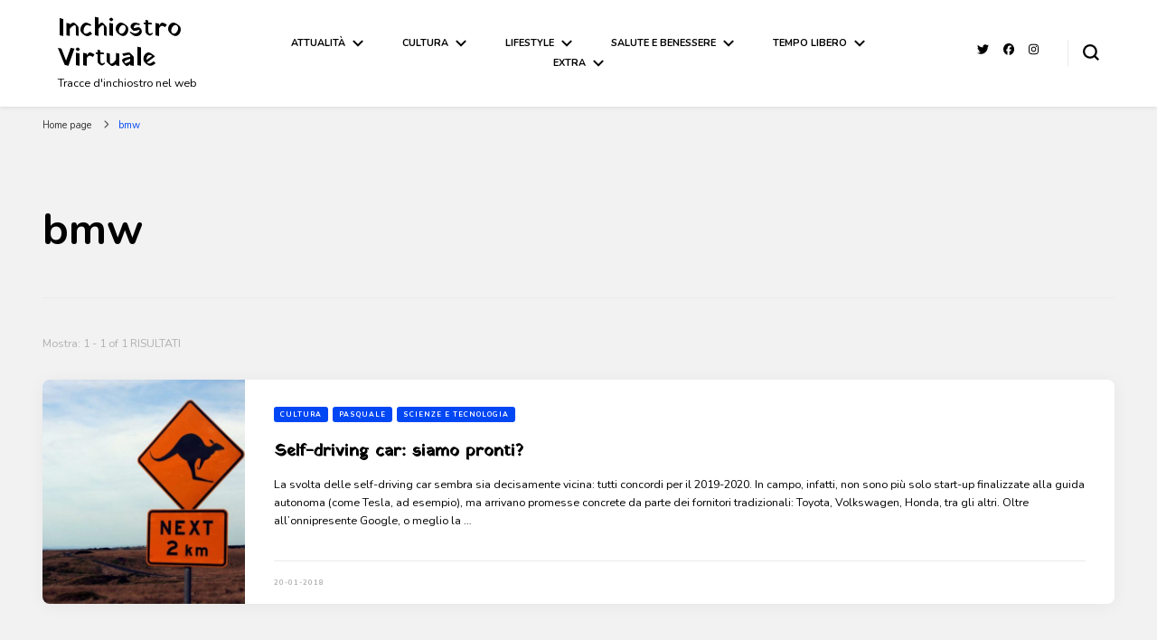

--- FILE ---
content_type: text/html; charset=UTF-8
request_url: https://inchiostrovirtuale.it/tag/bmw/
body_size: 19732
content:
    <!DOCTYPE html>
    <html lang="it-IT">
    <head itemscope itemtype="http://schema.org/WebSite">
	    <meta charset="UTF-8">
    <meta name="viewport" content="width=device-width, initial-scale=1">
    <link rel="profile" href="http://gmpg.org/xfn/11">
    <link rel="dns-prefetch" href="//cdn.hu-manity.co" />
		<!-- Cookie Compliance -->
		<script type="text/javascript">var huOptions = {"appID":"inchiostrovirtualeit-e2828d8","currentLanguage":"it","blocking":false,"globalCookie":false,"isAdmin":false,"privacyConsent":true,"forms":[]};</script>
		<script type="text/javascript" src="https://cdn.hu-manity.co/hu-banner.min.js"></script>	<script type="text/javascript">function theChampLoadEvent(e){var t=window.onload;if(typeof window.onload!="function"){window.onload=e}else{window.onload=function(){t();e()}}}</script>
		<script type="text/javascript">var theChampDefaultLang = 'it_IT', theChampCloseIconPath = 'https://inchiostrovirtuale.it/wp-content/plugins/super-socializer/images/close.png';</script>
		<script>var theChampSiteUrl = 'https://inchiostrovirtuale.it', theChampVerified = 0, theChampEmailPopup = 0, heateorSsMoreSharePopupSearchText = 'Search';</script>
			<script> var theChampFBKey = '', theChampFBLang = 'it_IT', theChampFbLikeMycred = 0, theChampSsga = 0, theChampCommentNotification = 0, theChampHeateorFcmRecentComments = 0, theChampFbIosLogin = 0; </script>
						<script type="text/javascript">var theChampFBCommentUrl = 'https://inchiostrovirtuale.it/self-driving-car-siamo-pronti/'; var theChampFBCommentColor = 'light'; var theChampFBCommentNumPosts = ''; var theChampFBCommentWidth = '100%'; var theChampFBCommentOrderby = 'social'; var theChampCommentingTabs = "wordpress,facebook,disqus", theChampGpCommentsUrl = 'https://inchiostrovirtuale.it/self-driving-car-siamo-pronti/', theChampDisqusShortname = '', theChampScEnabledTabs = 'wordpress,fb', theChampScLabel = 'Lascia un commento', theChampScTabLabels = {"wordpress":"Default Comments (0)","fb":"Facebook Comments","disqus":"Disqus Comments"}, theChampGpCommentsWidth = 0, theChampCommentingId = 'respond'</script>
						<script> var theChampSharingAjaxUrl = 'https://inchiostrovirtuale.it/wp-admin/admin-ajax.php', heateorSsFbMessengerAPI = 'https://www.facebook.com/dialog/send?app_id=595489497242932&display=popup&link=%encoded_post_url%&redirect_uri=%encoded_post_url%',heateorSsWhatsappShareAPI = 'web', heateorSsUrlCountFetched = [], heateorSsSharesText = 'Shares', heateorSsShareText = 'Share', theChampPluginIconPath = 'https://inchiostrovirtuale.it/wp-content/plugins/super-socializer/images/logo.png', theChampSaveSharesLocally = 0, theChampHorizontalSharingCountEnable = 0, theChampVerticalSharingCountEnable = 0, theChampSharingOffset = 0, theChampCounterOffset = -10, theChampMobileStickySharingEnabled = 0, heateorSsCopyLinkMessage = "Link copied.";
				</script>
			<style type="text/css">
						.the_champ_button_instagram span.the_champ_svg,a.the_champ_instagram span.the_champ_svg{background:radial-gradient(circle at 30% 107%,#fdf497 0,#fdf497 5%,#fd5949 45%,#d6249f 60%,#285aeb 90%)}
					.the_champ_horizontal_sharing .the_champ_svg,.heateor_ss_standard_follow_icons_container .the_champ_svg{
					color: #fff;
				border-width: 0px;
		border-style: solid;
		border-color: transparent;
	}
		.the_champ_horizontal_sharing .theChampTCBackground{
		color:#666;
	}
		.the_champ_horizontal_sharing span.the_champ_svg:hover,.heateor_ss_standard_follow_icons_container span.the_champ_svg:hover{
				border-color: transparent;
	}
		.the_champ_vertical_sharing span.the_champ_svg,.heateor_ss_floating_follow_icons_container span.the_champ_svg{
					color: #fff;
				border-width: 0px;
		border-style: solid;
		border-color: transparent;
	}
		.the_champ_vertical_sharing .theChampTCBackground{
		color:#666;
	}
		.the_champ_vertical_sharing span.the_champ_svg:hover,.heateor_ss_floating_follow_icons_container span.the_champ_svg:hover{
						border-color: transparent;
		}
	</style>
	<meta name='robots' content='index, follow, max-image-preview:large, max-snippet:-1, max-video-preview:-1' />
	<style>img:is([sizes="auto" i], [sizes^="auto," i]) { contain-intrinsic-size: 3000px 1500px }</style>
	
	<!-- This site is optimized with the Yoast SEO plugin v26.8 - https://yoast.com/product/yoast-seo-wordpress/ -->
	<title>bmw Archivi &#8211; Inchiostro Virtuale</title>
	<link rel="canonical" href="https://inchiostrovirtuale.it/tag/bmw/" />
	<meta property="og:locale" content="it_IT" />
	<meta property="og:type" content="article" />
	<meta property="og:title" content="bmw Archivi &#8211; Inchiostro Virtuale" />
	<meta property="og:url" content="https://inchiostrovirtuale.it/tag/bmw/" />
	<meta property="og:site_name" content="Inchiostro Virtuale" />
	<meta name="twitter:card" content="summary_large_image" />
	<meta name="twitter:site" content="@inkvirtuale" />
	<script type="application/ld+json" class="yoast-schema-graph">{"@context":"https://schema.org","@graph":[{"@type":"CollectionPage","@id":"https://inchiostrovirtuale.it/tag/bmw/","url":"https://inchiostrovirtuale.it/tag/bmw/","name":"bmw Archivi &#8211; Inchiostro Virtuale","isPartOf":{"@id":"https://inchiostrovirtuale.it/#website"},"primaryImageOfPage":{"@id":"https://inchiostrovirtuale.it/tag/bmw/#primaryimage"},"image":{"@id":"https://inchiostrovirtuale.it/tag/bmw/#primaryimage"},"thumbnailUrl":"https://inchiostrovirtuale.it/wp-content/uploads/2018/01/shield-288565_1920.jpg","breadcrumb":{"@id":"https://inchiostrovirtuale.it/tag/bmw/#breadcrumb"},"inLanguage":"it-IT"},{"@type":"ImageObject","inLanguage":"it-IT","@id":"https://inchiostrovirtuale.it/tag/bmw/#primaryimage","url":"https://inchiostrovirtuale.it/wp-content/uploads/2018/01/shield-288565_1920.jpg","contentUrl":"https://inchiostrovirtuale.it/wp-content/uploads/2018/01/shield-288565_1920.jpg","width":1024,"height":683,"caption":"self-driving car: la sfida della guida autonoma"},{"@type":"BreadcrumbList","@id":"https://inchiostrovirtuale.it/tag/bmw/#breadcrumb","itemListElement":[{"@type":"ListItem","position":1,"name":"Home","item":"https://inchiostrovirtuale.it/"},{"@type":"ListItem","position":2,"name":"bmw"}]},{"@type":"WebSite","@id":"https://inchiostrovirtuale.it/#website","url":"https://inchiostrovirtuale.it/","name":"Inchiostro Virtuale","description":"Tracce d&#039;inchiostro nel web","publisher":{"@id":"https://inchiostrovirtuale.it/#/schema/person/8ed0b4d4e3da07580b4b7d1a4826a2ca"},"potentialAction":[{"@type":"SearchAction","target":{"@type":"EntryPoint","urlTemplate":"https://inchiostrovirtuale.it/?s={search_term_string}"},"query-input":{"@type":"PropertyValueSpecification","valueRequired":true,"valueName":"search_term_string"}}],"inLanguage":"it-IT"},{"@type":["Person","Organization"],"@id":"https://inchiostrovirtuale.it/#/schema/person/8ed0b4d4e3da07580b4b7d1a4826a2ca","name":"Redazione IV","image":{"@type":"ImageObject","inLanguage":"it-IT","@id":"https://inchiostrovirtuale.it/#/schema/person/image/","url":"https://secure.gravatar.com/avatar/9d23939fb18d150ed22ace1342c0c1a7060ba03e595879d8cb9aa9c84346824b?s=96&d=identicon&r=g","contentUrl":"https://secure.gravatar.com/avatar/9d23939fb18d150ed22ace1342c0c1a7060ba03e595879d8cb9aa9c84346824b?s=96&d=identicon&r=g","caption":"Redazione IV"},"logo":{"@id":"https://inchiostrovirtuale.it/#/schema/person/image/"},"description":"Siamo persone a cui piace lasciare tracce d'inchiostro su tanti argomenti. Scriviamo per passione, per condividere e per... lasciare qualche macchia a chi ha voglia di leggerci! Per contattarci scrivete a: redazione@inchiostrovirtuale.it!","sameAs":["http://www.inchiostrovirtuale.it/","https://www.facebook.com/groups/225176934592462/","https://www.instagram.com/inchiostrovirtuale/","https://x.com/https://twitter.com/inkvirtuale"]}]}</script>
	<!-- / Yoast SEO plugin. -->


<link rel='dns-prefetch' href='//fonts.googleapis.com' />
<link rel="alternate" type="application/rss+xml" title="Inchiostro Virtuale &raquo; Feed" href="https://inchiostrovirtuale.it/feed/" />
<link rel="alternate" type="application/rss+xml" title="Inchiostro Virtuale &raquo; Feed dei commenti" href="https://inchiostrovirtuale.it/comments/feed/" />
<link rel="alternate" type="application/rss+xml" title="Inchiostro Virtuale &raquo; bmw Feed del tag" href="https://inchiostrovirtuale.it/tag/bmw/feed/" />
		<!-- This site uses the Google Analytics by MonsterInsights plugin v9.11.1 - Using Analytics tracking - https://www.monsterinsights.com/ -->
							<script src="//www.googletagmanager.com/gtag/js?id=G-4P7EF7XHK2"  data-cfasync="false" data-wpfc-render="false" type="text/javascript" async></script>
			<script data-cfasync="false" data-wpfc-render="false" type="text/javascript">
				var mi_version = '9.11.1';
				var mi_track_user = true;
				var mi_no_track_reason = '';
								var MonsterInsightsDefaultLocations = {"page_location":"https:\/\/inchiostrovirtuale.it\/tag\/bmw\/"};
								if ( typeof MonsterInsightsPrivacyGuardFilter === 'function' ) {
					var MonsterInsightsLocations = (typeof MonsterInsightsExcludeQuery === 'object') ? MonsterInsightsPrivacyGuardFilter( MonsterInsightsExcludeQuery ) : MonsterInsightsPrivacyGuardFilter( MonsterInsightsDefaultLocations );
				} else {
					var MonsterInsightsLocations = (typeof MonsterInsightsExcludeQuery === 'object') ? MonsterInsightsExcludeQuery : MonsterInsightsDefaultLocations;
				}

								var disableStrs = [
										'ga-disable-G-4P7EF7XHK2',
									];

				/* Function to detect opted out users */
				function __gtagTrackerIsOptedOut() {
					for (var index = 0; index < disableStrs.length; index++) {
						if (document.cookie.indexOf(disableStrs[index] + '=true') > -1) {
							return true;
						}
					}

					return false;
				}

				/* Disable tracking if the opt-out cookie exists. */
				if (__gtagTrackerIsOptedOut()) {
					for (var index = 0; index < disableStrs.length; index++) {
						window[disableStrs[index]] = true;
					}
				}

				/* Opt-out function */
				function __gtagTrackerOptout() {
					for (var index = 0; index < disableStrs.length; index++) {
						document.cookie = disableStrs[index] + '=true; expires=Thu, 31 Dec 2099 23:59:59 UTC; path=/';
						window[disableStrs[index]] = true;
					}
				}

				if ('undefined' === typeof gaOptout) {
					function gaOptout() {
						__gtagTrackerOptout();
					}
				}
								window.dataLayer = window.dataLayer || [];

				window.MonsterInsightsDualTracker = {
					helpers: {},
					trackers: {},
				};
				if (mi_track_user) {
					function __gtagDataLayer() {
						dataLayer.push(arguments);
					}

					function __gtagTracker(type, name, parameters) {
						if (!parameters) {
							parameters = {};
						}

						if (parameters.send_to) {
							__gtagDataLayer.apply(null, arguments);
							return;
						}

						if (type === 'event') {
														parameters.send_to = monsterinsights_frontend.v4_id;
							var hookName = name;
							if (typeof parameters['event_category'] !== 'undefined') {
								hookName = parameters['event_category'] + ':' + name;
							}

							if (typeof MonsterInsightsDualTracker.trackers[hookName] !== 'undefined') {
								MonsterInsightsDualTracker.trackers[hookName](parameters);
							} else {
								__gtagDataLayer('event', name, parameters);
							}
							
						} else {
							__gtagDataLayer.apply(null, arguments);
						}
					}

					__gtagTracker('js', new Date());
					__gtagTracker('set', {
						'developer_id.dZGIzZG': true,
											});
					if ( MonsterInsightsLocations.page_location ) {
						__gtagTracker('set', MonsterInsightsLocations);
					}
										__gtagTracker('config', 'G-4P7EF7XHK2', {"forceSSL":"true","link_attribution":"true"} );
										window.gtag = __gtagTracker;										(function () {
						/* https://developers.google.com/analytics/devguides/collection/analyticsjs/ */
						/* ga and __gaTracker compatibility shim. */
						var noopfn = function () {
							return null;
						};
						var newtracker = function () {
							return new Tracker();
						};
						var Tracker = function () {
							return null;
						};
						var p = Tracker.prototype;
						p.get = noopfn;
						p.set = noopfn;
						p.send = function () {
							var args = Array.prototype.slice.call(arguments);
							args.unshift('send');
							__gaTracker.apply(null, args);
						};
						var __gaTracker = function () {
							var len = arguments.length;
							if (len === 0) {
								return;
							}
							var f = arguments[len - 1];
							if (typeof f !== 'object' || f === null || typeof f.hitCallback !== 'function') {
								if ('send' === arguments[0]) {
									var hitConverted, hitObject = false, action;
									if ('event' === arguments[1]) {
										if ('undefined' !== typeof arguments[3]) {
											hitObject = {
												'eventAction': arguments[3],
												'eventCategory': arguments[2],
												'eventLabel': arguments[4],
												'value': arguments[5] ? arguments[5] : 1,
											}
										}
									}
									if ('pageview' === arguments[1]) {
										if ('undefined' !== typeof arguments[2]) {
											hitObject = {
												'eventAction': 'page_view',
												'page_path': arguments[2],
											}
										}
									}
									if (typeof arguments[2] === 'object') {
										hitObject = arguments[2];
									}
									if (typeof arguments[5] === 'object') {
										Object.assign(hitObject, arguments[5]);
									}
									if ('undefined' !== typeof arguments[1].hitType) {
										hitObject = arguments[1];
										if ('pageview' === hitObject.hitType) {
											hitObject.eventAction = 'page_view';
										}
									}
									if (hitObject) {
										action = 'timing' === arguments[1].hitType ? 'timing_complete' : hitObject.eventAction;
										hitConverted = mapArgs(hitObject);
										__gtagTracker('event', action, hitConverted);
									}
								}
								return;
							}

							function mapArgs(args) {
								var arg, hit = {};
								var gaMap = {
									'eventCategory': 'event_category',
									'eventAction': 'event_action',
									'eventLabel': 'event_label',
									'eventValue': 'event_value',
									'nonInteraction': 'non_interaction',
									'timingCategory': 'event_category',
									'timingVar': 'name',
									'timingValue': 'value',
									'timingLabel': 'event_label',
									'page': 'page_path',
									'location': 'page_location',
									'title': 'page_title',
									'referrer' : 'page_referrer',
								};
								for (arg in args) {
																		if (!(!args.hasOwnProperty(arg) || !gaMap.hasOwnProperty(arg))) {
										hit[gaMap[arg]] = args[arg];
									} else {
										hit[arg] = args[arg];
									}
								}
								return hit;
							}

							try {
								f.hitCallback();
							} catch (ex) {
							}
						};
						__gaTracker.create = newtracker;
						__gaTracker.getByName = newtracker;
						__gaTracker.getAll = function () {
							return [];
						};
						__gaTracker.remove = noopfn;
						__gaTracker.loaded = true;
						window['__gaTracker'] = __gaTracker;
					})();
									} else {
										console.log("");
					(function () {
						function __gtagTracker() {
							return null;
						}

						window['__gtagTracker'] = __gtagTracker;
						window['gtag'] = __gtagTracker;
					})();
									}
			</script>
							<!-- / Google Analytics by MonsterInsights -->
		<script type="text/javascript">
/* <![CDATA[ */
window._wpemojiSettings = {"baseUrl":"https:\/\/s.w.org\/images\/core\/emoji\/16.0.1\/72x72\/","ext":".png","svgUrl":"https:\/\/s.w.org\/images\/core\/emoji\/16.0.1\/svg\/","svgExt":".svg","source":{"concatemoji":"https:\/\/inchiostrovirtuale.it\/wp-includes\/js\/wp-emoji-release.min.js?ver=6.8.3"}};
/*! This file is auto-generated */
!function(s,n){var o,i,e;function c(e){try{var t={supportTests:e,timestamp:(new Date).valueOf()};sessionStorage.setItem(o,JSON.stringify(t))}catch(e){}}function p(e,t,n){e.clearRect(0,0,e.canvas.width,e.canvas.height),e.fillText(t,0,0);var t=new Uint32Array(e.getImageData(0,0,e.canvas.width,e.canvas.height).data),a=(e.clearRect(0,0,e.canvas.width,e.canvas.height),e.fillText(n,0,0),new Uint32Array(e.getImageData(0,0,e.canvas.width,e.canvas.height).data));return t.every(function(e,t){return e===a[t]})}function u(e,t){e.clearRect(0,0,e.canvas.width,e.canvas.height),e.fillText(t,0,0);for(var n=e.getImageData(16,16,1,1),a=0;a<n.data.length;a++)if(0!==n.data[a])return!1;return!0}function f(e,t,n,a){switch(t){case"flag":return n(e,"\ud83c\udff3\ufe0f\u200d\u26a7\ufe0f","\ud83c\udff3\ufe0f\u200b\u26a7\ufe0f")?!1:!n(e,"\ud83c\udde8\ud83c\uddf6","\ud83c\udde8\u200b\ud83c\uddf6")&&!n(e,"\ud83c\udff4\udb40\udc67\udb40\udc62\udb40\udc65\udb40\udc6e\udb40\udc67\udb40\udc7f","\ud83c\udff4\u200b\udb40\udc67\u200b\udb40\udc62\u200b\udb40\udc65\u200b\udb40\udc6e\u200b\udb40\udc67\u200b\udb40\udc7f");case"emoji":return!a(e,"\ud83e\udedf")}return!1}function g(e,t,n,a){var r="undefined"!=typeof WorkerGlobalScope&&self instanceof WorkerGlobalScope?new OffscreenCanvas(300,150):s.createElement("canvas"),o=r.getContext("2d",{willReadFrequently:!0}),i=(o.textBaseline="top",o.font="600 32px Arial",{});return e.forEach(function(e){i[e]=t(o,e,n,a)}),i}function t(e){var t=s.createElement("script");t.src=e,t.defer=!0,s.head.appendChild(t)}"undefined"!=typeof Promise&&(o="wpEmojiSettingsSupports",i=["flag","emoji"],n.supports={everything:!0,everythingExceptFlag:!0},e=new Promise(function(e){s.addEventListener("DOMContentLoaded",e,{once:!0})}),new Promise(function(t){var n=function(){try{var e=JSON.parse(sessionStorage.getItem(o));if("object"==typeof e&&"number"==typeof e.timestamp&&(new Date).valueOf()<e.timestamp+604800&&"object"==typeof e.supportTests)return e.supportTests}catch(e){}return null}();if(!n){if("undefined"!=typeof Worker&&"undefined"!=typeof OffscreenCanvas&&"undefined"!=typeof URL&&URL.createObjectURL&&"undefined"!=typeof Blob)try{var e="postMessage("+g.toString()+"("+[JSON.stringify(i),f.toString(),p.toString(),u.toString()].join(",")+"));",a=new Blob([e],{type:"text/javascript"}),r=new Worker(URL.createObjectURL(a),{name:"wpTestEmojiSupports"});return void(r.onmessage=function(e){c(n=e.data),r.terminate(),t(n)})}catch(e){}c(n=g(i,f,p,u))}t(n)}).then(function(e){for(var t in e)n.supports[t]=e[t],n.supports.everything=n.supports.everything&&n.supports[t],"flag"!==t&&(n.supports.everythingExceptFlag=n.supports.everythingExceptFlag&&n.supports[t]);n.supports.everythingExceptFlag=n.supports.everythingExceptFlag&&!n.supports.flag,n.DOMReady=!1,n.readyCallback=function(){n.DOMReady=!0}}).then(function(){return e}).then(function(){var e;n.supports.everything||(n.readyCallback(),(e=n.source||{}).concatemoji?t(e.concatemoji):e.wpemoji&&e.twemoji&&(t(e.twemoji),t(e.wpemoji)))}))}((window,document),window._wpemojiSettings);
/* ]]> */
</script>
<style id='wp-emoji-styles-inline-css' type='text/css'>

	img.wp-smiley, img.emoji {
		display: inline !important;
		border: none !important;
		box-shadow: none !important;
		height: 1em !important;
		width: 1em !important;
		margin: 0 0.07em !important;
		vertical-align: -0.1em !important;
		background: none !important;
		padding: 0 !important;
	}
</style>
<link rel='stylesheet' id='wp-block-library-css' href='https://inchiostrovirtuale.it/wp-includes/css/dist/block-library/style.min.css?ver=6.8.3' type='text/css' media='all' />
<style id='classic-theme-styles-inline-css' type='text/css'>
/*! This file is auto-generated */
.wp-block-button__link{color:#fff;background-color:#32373c;border-radius:9999px;box-shadow:none;text-decoration:none;padding:calc(.667em + 2px) calc(1.333em + 2px);font-size:1.125em}.wp-block-file__button{background:#32373c;color:#fff;text-decoration:none}
</style>
<style id='global-styles-inline-css' type='text/css'>
:root{--wp--preset--aspect-ratio--square: 1;--wp--preset--aspect-ratio--4-3: 4/3;--wp--preset--aspect-ratio--3-4: 3/4;--wp--preset--aspect-ratio--3-2: 3/2;--wp--preset--aspect-ratio--2-3: 2/3;--wp--preset--aspect-ratio--16-9: 16/9;--wp--preset--aspect-ratio--9-16: 9/16;--wp--preset--color--black: #000000;--wp--preset--color--cyan-bluish-gray: #abb8c3;--wp--preset--color--white: #ffffff;--wp--preset--color--pale-pink: #f78da7;--wp--preset--color--vivid-red: #cf2e2e;--wp--preset--color--luminous-vivid-orange: #ff6900;--wp--preset--color--luminous-vivid-amber: #fcb900;--wp--preset--color--light-green-cyan: #7bdcb5;--wp--preset--color--vivid-green-cyan: #00d084;--wp--preset--color--pale-cyan-blue: #8ed1fc;--wp--preset--color--vivid-cyan-blue: #0693e3;--wp--preset--color--vivid-purple: #9b51e0;--wp--preset--gradient--vivid-cyan-blue-to-vivid-purple: linear-gradient(135deg,rgba(6,147,227,1) 0%,rgb(155,81,224) 100%);--wp--preset--gradient--light-green-cyan-to-vivid-green-cyan: linear-gradient(135deg,rgb(122,220,180) 0%,rgb(0,208,130) 100%);--wp--preset--gradient--luminous-vivid-amber-to-luminous-vivid-orange: linear-gradient(135deg,rgba(252,185,0,1) 0%,rgba(255,105,0,1) 100%);--wp--preset--gradient--luminous-vivid-orange-to-vivid-red: linear-gradient(135deg,rgba(255,105,0,1) 0%,rgb(207,46,46) 100%);--wp--preset--gradient--very-light-gray-to-cyan-bluish-gray: linear-gradient(135deg,rgb(238,238,238) 0%,rgb(169,184,195) 100%);--wp--preset--gradient--cool-to-warm-spectrum: linear-gradient(135deg,rgb(74,234,220) 0%,rgb(151,120,209) 20%,rgb(207,42,186) 40%,rgb(238,44,130) 60%,rgb(251,105,98) 80%,rgb(254,248,76) 100%);--wp--preset--gradient--blush-light-purple: linear-gradient(135deg,rgb(255,206,236) 0%,rgb(152,150,240) 100%);--wp--preset--gradient--blush-bordeaux: linear-gradient(135deg,rgb(254,205,165) 0%,rgb(254,45,45) 50%,rgb(107,0,62) 100%);--wp--preset--gradient--luminous-dusk: linear-gradient(135deg,rgb(255,203,112) 0%,rgb(199,81,192) 50%,rgb(65,88,208) 100%);--wp--preset--gradient--pale-ocean: linear-gradient(135deg,rgb(255,245,203) 0%,rgb(182,227,212) 50%,rgb(51,167,181) 100%);--wp--preset--gradient--electric-grass: linear-gradient(135deg,rgb(202,248,128) 0%,rgb(113,206,126) 100%);--wp--preset--gradient--midnight: linear-gradient(135deg,rgb(2,3,129) 0%,rgb(40,116,252) 100%);--wp--preset--font-size--small: 13px;--wp--preset--font-size--medium: 20px;--wp--preset--font-size--large: 36px;--wp--preset--font-size--x-large: 42px;--wp--preset--spacing--20: 0.44rem;--wp--preset--spacing--30: 0.67rem;--wp--preset--spacing--40: 1rem;--wp--preset--spacing--50: 1.5rem;--wp--preset--spacing--60: 2.25rem;--wp--preset--spacing--70: 3.38rem;--wp--preset--spacing--80: 5.06rem;--wp--preset--shadow--natural: 6px 6px 9px rgba(0, 0, 0, 0.2);--wp--preset--shadow--deep: 12px 12px 50px rgba(0, 0, 0, 0.4);--wp--preset--shadow--sharp: 6px 6px 0px rgba(0, 0, 0, 0.2);--wp--preset--shadow--outlined: 6px 6px 0px -3px rgba(255, 255, 255, 1), 6px 6px rgba(0, 0, 0, 1);--wp--preset--shadow--crisp: 6px 6px 0px rgba(0, 0, 0, 1);}:where(.is-layout-flex){gap: 0.5em;}:where(.is-layout-grid){gap: 0.5em;}body .is-layout-flex{display: flex;}.is-layout-flex{flex-wrap: wrap;align-items: center;}.is-layout-flex > :is(*, div){margin: 0;}body .is-layout-grid{display: grid;}.is-layout-grid > :is(*, div){margin: 0;}:where(.wp-block-columns.is-layout-flex){gap: 2em;}:where(.wp-block-columns.is-layout-grid){gap: 2em;}:where(.wp-block-post-template.is-layout-flex){gap: 1.25em;}:where(.wp-block-post-template.is-layout-grid){gap: 1.25em;}.has-black-color{color: var(--wp--preset--color--black) !important;}.has-cyan-bluish-gray-color{color: var(--wp--preset--color--cyan-bluish-gray) !important;}.has-white-color{color: var(--wp--preset--color--white) !important;}.has-pale-pink-color{color: var(--wp--preset--color--pale-pink) !important;}.has-vivid-red-color{color: var(--wp--preset--color--vivid-red) !important;}.has-luminous-vivid-orange-color{color: var(--wp--preset--color--luminous-vivid-orange) !important;}.has-luminous-vivid-amber-color{color: var(--wp--preset--color--luminous-vivid-amber) !important;}.has-light-green-cyan-color{color: var(--wp--preset--color--light-green-cyan) !important;}.has-vivid-green-cyan-color{color: var(--wp--preset--color--vivid-green-cyan) !important;}.has-pale-cyan-blue-color{color: var(--wp--preset--color--pale-cyan-blue) !important;}.has-vivid-cyan-blue-color{color: var(--wp--preset--color--vivid-cyan-blue) !important;}.has-vivid-purple-color{color: var(--wp--preset--color--vivid-purple) !important;}.has-black-background-color{background-color: var(--wp--preset--color--black) !important;}.has-cyan-bluish-gray-background-color{background-color: var(--wp--preset--color--cyan-bluish-gray) !important;}.has-white-background-color{background-color: var(--wp--preset--color--white) !important;}.has-pale-pink-background-color{background-color: var(--wp--preset--color--pale-pink) !important;}.has-vivid-red-background-color{background-color: var(--wp--preset--color--vivid-red) !important;}.has-luminous-vivid-orange-background-color{background-color: var(--wp--preset--color--luminous-vivid-orange) !important;}.has-luminous-vivid-amber-background-color{background-color: var(--wp--preset--color--luminous-vivid-amber) !important;}.has-light-green-cyan-background-color{background-color: var(--wp--preset--color--light-green-cyan) !important;}.has-vivid-green-cyan-background-color{background-color: var(--wp--preset--color--vivid-green-cyan) !important;}.has-pale-cyan-blue-background-color{background-color: var(--wp--preset--color--pale-cyan-blue) !important;}.has-vivid-cyan-blue-background-color{background-color: var(--wp--preset--color--vivid-cyan-blue) !important;}.has-vivid-purple-background-color{background-color: var(--wp--preset--color--vivid-purple) !important;}.has-black-border-color{border-color: var(--wp--preset--color--black) !important;}.has-cyan-bluish-gray-border-color{border-color: var(--wp--preset--color--cyan-bluish-gray) !important;}.has-white-border-color{border-color: var(--wp--preset--color--white) !important;}.has-pale-pink-border-color{border-color: var(--wp--preset--color--pale-pink) !important;}.has-vivid-red-border-color{border-color: var(--wp--preset--color--vivid-red) !important;}.has-luminous-vivid-orange-border-color{border-color: var(--wp--preset--color--luminous-vivid-orange) !important;}.has-luminous-vivid-amber-border-color{border-color: var(--wp--preset--color--luminous-vivid-amber) !important;}.has-light-green-cyan-border-color{border-color: var(--wp--preset--color--light-green-cyan) !important;}.has-vivid-green-cyan-border-color{border-color: var(--wp--preset--color--vivid-green-cyan) !important;}.has-pale-cyan-blue-border-color{border-color: var(--wp--preset--color--pale-cyan-blue) !important;}.has-vivid-cyan-blue-border-color{border-color: var(--wp--preset--color--vivid-cyan-blue) !important;}.has-vivid-purple-border-color{border-color: var(--wp--preset--color--vivid-purple) !important;}.has-vivid-cyan-blue-to-vivid-purple-gradient-background{background: var(--wp--preset--gradient--vivid-cyan-blue-to-vivid-purple) !important;}.has-light-green-cyan-to-vivid-green-cyan-gradient-background{background: var(--wp--preset--gradient--light-green-cyan-to-vivid-green-cyan) !important;}.has-luminous-vivid-amber-to-luminous-vivid-orange-gradient-background{background: var(--wp--preset--gradient--luminous-vivid-amber-to-luminous-vivid-orange) !important;}.has-luminous-vivid-orange-to-vivid-red-gradient-background{background: var(--wp--preset--gradient--luminous-vivid-orange-to-vivid-red) !important;}.has-very-light-gray-to-cyan-bluish-gray-gradient-background{background: var(--wp--preset--gradient--very-light-gray-to-cyan-bluish-gray) !important;}.has-cool-to-warm-spectrum-gradient-background{background: var(--wp--preset--gradient--cool-to-warm-spectrum) !important;}.has-blush-light-purple-gradient-background{background: var(--wp--preset--gradient--blush-light-purple) !important;}.has-blush-bordeaux-gradient-background{background: var(--wp--preset--gradient--blush-bordeaux) !important;}.has-luminous-dusk-gradient-background{background: var(--wp--preset--gradient--luminous-dusk) !important;}.has-pale-ocean-gradient-background{background: var(--wp--preset--gradient--pale-ocean) !important;}.has-electric-grass-gradient-background{background: var(--wp--preset--gradient--electric-grass) !important;}.has-midnight-gradient-background{background: var(--wp--preset--gradient--midnight) !important;}.has-small-font-size{font-size: var(--wp--preset--font-size--small) !important;}.has-medium-font-size{font-size: var(--wp--preset--font-size--medium) !important;}.has-large-font-size{font-size: var(--wp--preset--font-size--large) !important;}.has-x-large-font-size{font-size: var(--wp--preset--font-size--x-large) !important;}
:where(.wp-block-post-template.is-layout-flex){gap: 1.25em;}:where(.wp-block-post-template.is-layout-grid){gap: 1.25em;}
:where(.wp-block-columns.is-layout-flex){gap: 2em;}:where(.wp-block-columns.is-layout-grid){gap: 2em;}
:root :where(.wp-block-pullquote){font-size: 1.5em;line-height: 1.6;}
</style>
<link rel='stylesheet' id='blossomthemes-toolkit-css' href='https://inchiostrovirtuale.it/wp-content/plugins/blossomthemes-toolkit/public/css/blossomthemes-toolkit-public.min.css?ver=2.2.7' type='text/css' media='all' />
<link rel='stylesheet' id='crp-style-rounded-thumbs-css' href='https://inchiostrovirtuale.it/wp-content/plugins/contextual-related-posts/css/rounded-thumbs.min.css?ver=4.1.0' type='text/css' media='all' />
<style id='crp-style-rounded-thumbs-inline-css' type='text/css'>

			.crp_related.crp-rounded-thumbs a {
				width: 150px;
                height: 150px;
				text-decoration: none;
			}
			.crp_related.crp-rounded-thumbs img {
				max-width: 150px;
				margin: auto;
			}
			.crp_related.crp-rounded-thumbs .crp_title {
				width: 100%;
			}
			
</style>
<link rel='stylesheet' id='owl-carousel-css' href='https://inchiostrovirtuale.it/wp-content/themes/blossom-pin/css/owl.carousel.min.css?ver=2.2.1' type='text/css' media='all' />
<link rel='stylesheet' id='blossom-pin-google-fonts-css' href='https://fonts.googleapis.com/css?family=Nunito%3A200%2C300%2Cregular%2C500%2C600%2C700%2C800%2C900%2C200italic%2C300italic%2Citalic%2C500italic%2C600italic%2C700italic%2C800italic%2C900italic%7CYatra+One%3Aregular' type='text/css' media='all' />
<link rel='stylesheet' id='blossom-pin-css' href='https://inchiostrovirtuale.it/wp-content/themes/blossom-pin/style.css?ver=1.3.7' type='text/css' media='all' />
<style id='blossom-pin-inline-css' type='text/css'>

    
    /*Typography*/

    body,
    button,
    input,
    select,
    optgroup,
    textarea{
        font-family : Nunito;
        font-size   : 14px;        
    }
    
    .site-header .site-branding .site-title,
    .single-header .site-branding .site-title,
    .mobile-header .mobile-site-header .site-branding .site-title{
        font-family : Yatra One;
        font-weight : 400;
        font-style  : normal;
    }

    .blog #primary .format-quote .post-thumbnail blockquote cite, 
    .newsletter-section .blossomthemes-email-newsletter-wrapper .text-holder h3,
    .newsletter-section .blossomthemes-email-newsletter-wrapper.bg-img .text-holder h3, 
    #primary .post .entry-content blockquote cite,
    #primary .page .entry-content blockquote cite{
        font-family : Nunito;
    }

    .banner-slider .item .text-holder .entry-title, 
    .banner .banner-caption .banner-title, 
    .blog #primary .post .entry-header .entry-title, 
    .blog #primary .format-quote .post-thumbnail .blockquote-holder, 
    .search #primary .search-post .entry-header .entry-title,
    .archive #primary .post .entry-header .entry-title, 
    .single .post-entry-header .entry-title, 
    #primary .post .entry-content blockquote,
    #primary .page .entry-content blockquote, 
    #primary .post .entry-content .pull-left,
    #primary .page .entry-content .pull-left, 
    #primary .post .entry-content .pull-right,
    #primary .page .entry-content .pull-right, 
    .single-header .title-holder .post-title, 
    .recommended-post .post .entry-header .entry-title, 
    .widget_bttk_popular_post ul li .entry-header .entry-title,
    .widget_bttk_pro_recent_post ul li .entry-header .entry-title, 
    .blossomthemes-email-newsletter-wrapper.bg-img .text-holder h3, 
    .widget_recent_entries ul li a, 
    .widget_recent_comments ul li a, 
    .widget_bttk_posts_category_slider_widget .carousel-title .title, 
    .single .navigation .post-title, 
    .single-blossom-portfolio .post-navigation .nav-previous,
    .single-blossom-portfolio .post-navigation .nav-next, 
    .site-main .blossom-portfolio .entry-title {
        font-family : Yatra One;
    }
    
    /*Color Scheme*/
    a, 
    .main-navigation ul li a:hover,
    .main-navigation ul .current-menu-item > a,
    .main-navigation ul li:hover > a, 
    .site-header .site-branding .site-title a:hover, 
    .site-header .social-networks ul li a:hover, 
    .banner-slider .item .text-holder .entry-title a:hover, 
    .blog #primary .post .entry-header .entry-title a:hover, 
    .blog #primary .post .entry-footer .read-more:hover, 
    .blog #primary .post .entry-footer .edit-link a:hover, 
    .blog #primary .post .bottom .posted-on a:hover, 
    .newsletter-section .social-networks ul li a:hover, 
    .instagram-section .profile-link:hover, 
    .search #primary .search-post .entry-header .entry-title a:hover,
     .archive #primary .post .entry-header .entry-title a:hover, 
     .search #primary .search-post .entry-footer .posted-on a:hover,
     .archive #primary .post .entry-footer .posted-on a:hover, 
     .single #primary .post .holder .meta-info .entry-meta a:hover, 
    .single-header .site-branding .site-title a:hover, 
    .single-header .social-networks ul li a:hover, 
    .comments-area .comment-body .text-holder .top .comment-metadata a:hover, 
    .comments-area .comment-body .text-holder .reply a:hover, 
    .recommended-post .post .entry-header .entry-title a:hover, 
    .error-wrapper .error-holder h3, 
    .widget_bttk_popular_post ul li .entry-header .entry-title a:hover,
     .widget_bttk_pro_recent_post ul li .entry-header .entry-title a:hover, 
     .widget_bttk_popular_post ul li .entry-header .entry-meta a:hover,
     .widget_bttk_pro_recent_post ul li .entry-header .entry-meta a:hover,
     .widget_bttk_popular_post .style-two li .entry-header .cat-links a:hover,
     .widget_bttk_pro_recent_post .style-two li .entry-header .cat-links a:hover,
     .widget_bttk_popular_post .style-three li .entry-header .cat-links a:hover,
     .widget_bttk_pro_recent_post .style-three li .entry-header .cat-links a:hover, 
     .widget_recent_entries ul li:before, 
     .widget_recent_entries ul li a:hover, 
    .widget_recent_comments ul li:before, 
    .widget_bttk_posts_category_slider_widget .carousel-title .cat-links a:hover, 
    .widget_bttk_posts_category_slider_widget .carousel-title .title a:hover, 
    .site-footer .footer-b .footer-nav ul li a:hover, 
    .single .navigation a:hover .post-title, 
    .page-template-blossom-portfolio .portfolio-holder .portfolio-sorting .is-checked, 
    .portfolio-item a:hover, 
    .single-blossom-portfolio .post-navigation .nav-previous a:hover,
     .single-blossom-portfolio .post-navigation .nav-next a:hover, 
     .mobile-header .mobile-site-header .site-branding .site-title a:hover, 
    .mobile-menu .main-navigation ul li:hover svg, 
    .mobile-menu .main-navigation ul ul li a:hover,
    .mobile-menu .main-navigation ul ul li:hover > a, 
    .mobile-menu .social-networks ul li a:hover, 
    .site-main .blossom-portfolio .entry-title a:hover, 
    .site-main .blossom-portfolio .entry-footer .posted-on a:hover, 
    .widget_bttk_social_links ul li a:hover, 
    #crumbs a:hover, #crumbs .current a,
    .entry-content a:hover,
    .entry-summary a:hover,
    .page-content a:hover,
    .comment-content a:hover,
    .widget .textwidget a:hover {
        color: #0247f4;
    }

    .comments-area .comment-body .text-holder .reply a:hover svg {
        fill: #0247f4;
     }

    button:hover,
    input[type="button"]:hover,
    input[type="reset"]:hover,
    input[type="submit"]:hover, 
    .banner-slider .item, 
    .banner-slider .item .text-holder .category a, 
    .banner .banner-caption .banner-link:hover, 
    .blog #primary .post .entry-header .category a, 
    .newsletter-section, 
    .search #primary .search-post .entry-header .category a,
    .archive #primary .post .entry-header .category a, 
    .single .post-entry-header .category a, 
    .single #primary .post .holder .meta-info .entry-meta .byline:after, 
    .single #primary .post .entry-footer .tags a, 
    .single-header .progress-bar, 
    .recommended-post .post .entry-header .category a, 
    .error-wrapper .error-holder .btn-home a:hover, 
    .widget .widget-title:after, 
    .widget_bttk_author_bio .readmore:hover, 
    .widget_bttk_custom_categories ul li a:hover .post-count, 
    .widget_blossomtheme_companion_cta_widget .text-holder .button-wrap .btn-cta, 
    .widget_blossomtheme_featured_page_widget .text-holder .btn-readmore:hover, 
    .widget_bttk_icon_text_widget .text-holder .btn-readmore:hover, 
    .widget_bttk_image_text_widget ul li .btn-readmore:hover, 
    .back-to-top, 
    .single .post-entry-header .share .social-networks li a:hover {
        background: #0247f4;
    }

    button:hover,
    input[type="button"]:hover,
    input[type="reset"]:hover,
    input[type="submit"]:hover, 
    .error-wrapper .error-holder .btn-home a:hover {
        border-color: #0247f4;
    }

    .blog #primary .post .entry-footer .read-more:hover, 
    .blog #primary .post .entry-footer .edit-link a:hover {
        border-bottom-color: #0247f4;
    }

    @media screen and (max-width: 1024px) {
        .main-navigation ul ul li a:hover, 
        .main-navigation ul ul li:hover > a, 
        .main-navigation ul ul .current-menu-item > a, 
        .main-navigation ul ul .current-menu-ancestor > a, 
        .main-navigation ul ul .current_page_item > a, 
        .main-navigation ul ul .current_page_ancestor > a {
            color: #0247f4 !important;
        }
    }
</style>
<link rel='stylesheet' id='the_champ_frontend_css-css' href='https://inchiostrovirtuale.it/wp-content/plugins/super-socializer/css/front.css?ver=7.14.5' type='text/css' media='all' />
<script type="text/javascript" src="https://inchiostrovirtuale.it/wp-content/plugins/google-analytics-for-wordpress/assets/js/frontend-gtag.min.js?ver=9.11.1" id="monsterinsights-frontend-script-js" async="async" data-wp-strategy="async"></script>
<script data-cfasync="false" data-wpfc-render="false" type="text/javascript" id='monsterinsights-frontend-script-js-extra'>/* <![CDATA[ */
var monsterinsights_frontend = {"js_events_tracking":"true","download_extensions":"doc,pdf,ppt,zip,xls,docx,pptx,xlsx","inbound_paths":"[{\"path\":\"\\\/go\\\/\",\"label\":\"affiliate\"},{\"path\":\"\\\/recommend\\\/\",\"label\":\"affiliate\"}]","home_url":"https:\/\/inchiostrovirtuale.it","hash_tracking":"false","v4_id":"G-4P7EF7XHK2"};/* ]]> */
</script>
<script type="text/javascript" src="https://inchiostrovirtuale.it/wp-includes/js/jquery/jquery.min.js?ver=3.7.1" id="jquery-core-js"></script>
<script type="text/javascript" src="https://inchiostrovirtuale.it/wp-includes/js/jquery/jquery-migrate.min.js?ver=3.4.1" id="jquery-migrate-js"></script>
<link rel="https://api.w.org/" href="https://inchiostrovirtuale.it/wp-json/" /><link rel="alternate" title="JSON" type="application/json" href="https://inchiostrovirtuale.it/wp-json/wp/v2/tags/4062" /><link rel="EditURI" type="application/rsd+xml" title="RSD" href="https://inchiostrovirtuale.it/xmlrpc.php?rsd" />
<meta name="generator" content="WordPress 6.8.3" />
<script type="text/javascript" src="https://inchiostrovirtuale.it/wp-includes/js/tw-sack.min.js?ver=1.6.1" id="sack-js"></script>
	<script type="text/javascript">
		//<![CDATA[
				function alo_em_pubblic_form ()
		{

			var alo_cf_array = new Array();
									document.alo_easymail_widget_form.submit.value="invio in corso...";
			document.alo_easymail_widget_form.submit.disabled = true;
			document.getElementById('alo_em_widget_loading').style.display = "inline";
			document.getElementById('alo_easymail_widget_feedback').innerHTML = "";

			var alo_em_sack = new sack("https://inchiostrovirtuale.it/wp-admin/admin-ajax.php" );

			alo_em_sack.execute = 1;
			alo_em_sack.method = 'POST';
			alo_em_sack.setVar( "action", "alo_em_pubblic_form_check" );
						alo_em_sack.setVar( "alo_em_opt_name", document.alo_easymail_widget_form.alo_em_opt_name.value );
						alo_em_sack.setVar( "alo_em_opt_email", document.alo_easymail_widget_form.alo_em_opt_email.value );

			alo_em_sack.setVar( "alo_em_privacy_agree", ( document.getElementById('alo_em_privacy_agree').checked ? 1 : 0 ) );

						alo_em_sack.setVar( "alo_easymail_txt_generic_error", 'Errore durante l\'operazione.' );
			alo_em_sack.setVar( "alo_em_error_email_incorrect", "L\'indirizzo e-mail non è corretto");
			alo_em_sack.setVar( "alo_em_error_name_empty", "Il campo nome è vuoto");
			alo_em_sack.setVar( "alo_em_error_privacy_empty", "Il campo Privacy Policy è vuoto");
						alo_em_sack.setVar( "alo_em_error_email_added", "Attenzione: questo indirizzo e-mail &egrave; gi&agrave; iscritto, ma non attivato. Ti stiamo inviando un\'altra e-mail di attivazione");
			alo_em_sack.setVar( "alo_em_error_email_activated", "Attenzione: questo indirizzo e-mail &egrave; gi&agrave; iscritto");
			alo_em_sack.setVar( "alo_em_error_on_sending", "Errore durante l\'invio: riprova");
			alo_em_sack.setVar( "alo_em_txt_ok", "Iscrizione inviata con successo. Ora riceverai una e-mail contenente un link. Devi cliccare su questo link per attivare la tua iscrizione.");
			alo_em_sack.setVar( "alo_em_txt_subscribe", "Iscriviti");
			alo_em_sack.setVar( "alo_em_lang_code", "");

			var cbs = document.getElementById('alo_easymail_widget_form').getElementsByTagName('input');
			var length = cbs.length;
			var lists = "";
			for (var i=0; i < length; i++) {
				if (cbs[i].name == 'alo_em_form_lists' +'[]' && cbs[i].type == 'checkbox') {
					if ( cbs[i].checked ) lists += cbs[i].value + ",";
				}
			}
			alo_em_sack.setVar( "alo_em_form_lists", lists );
			alo_em_sack.setVar( "alo_em_nonce", 'fd37ab82f4' );
			alo_em_sack.runAJAX();

			return true;

		}
				//]]>
	</script>
	<style type="text/css">.recentcomments a{display:inline !important;padding:0 !important;margin:0 !important;}</style><style type="text/css" id="custom-background-css">
body.custom-background { background-color: #f2f2f2; }
</style>
	<style type="text/css">.saboxplugin-wrap{-webkit-box-sizing:border-box;-moz-box-sizing:border-box;-ms-box-sizing:border-box;box-sizing:border-box;border:1px solid #eee;width:100%;clear:both;display:block;overflow:hidden;word-wrap:break-word;position:relative}.saboxplugin-wrap .saboxplugin-gravatar{float:left;padding:0 20px 20px 20px}.saboxplugin-wrap .saboxplugin-gravatar img{max-width:100px;height:auto;border-radius:0;}.saboxplugin-wrap .saboxplugin-authorname{font-size:18px;line-height:1;margin:20px 0 0 20px;display:block}.saboxplugin-wrap .saboxplugin-authorname a{text-decoration:none}.saboxplugin-wrap .saboxplugin-authorname a:focus{outline:0}.saboxplugin-wrap .saboxplugin-desc{display:block;margin:5px 20px}.saboxplugin-wrap .saboxplugin-desc a{text-decoration:underline}.saboxplugin-wrap .saboxplugin-desc p{margin:5px 0 12px}.saboxplugin-wrap .saboxplugin-web{margin:0 20px 15px;text-align:left}.saboxplugin-wrap .sab-web-position{text-align:right}.saboxplugin-wrap .saboxplugin-web a{color:#ccc;text-decoration:none}.saboxplugin-wrap .saboxplugin-socials{position:relative;display:block;background:#fcfcfc;padding:5px;border-top:1px solid #eee}.saboxplugin-wrap .saboxplugin-socials a svg{width:20px;height:20px}.saboxplugin-wrap .saboxplugin-socials a svg .st2{fill:#fff; transform-origin:center center;}.saboxplugin-wrap .saboxplugin-socials a svg .st1{fill:rgba(0,0,0,.3)}.saboxplugin-wrap .saboxplugin-socials a:hover{opacity:.8;-webkit-transition:opacity .4s;-moz-transition:opacity .4s;-o-transition:opacity .4s;transition:opacity .4s;box-shadow:none!important;-webkit-box-shadow:none!important}.saboxplugin-wrap .saboxplugin-socials .saboxplugin-icon-color{box-shadow:none;padding:0;border:0;-webkit-transition:opacity .4s;-moz-transition:opacity .4s;-o-transition:opacity .4s;transition:opacity .4s;display:inline-block;color:#fff;font-size:0;text-decoration:inherit;margin:5px;-webkit-border-radius:0;-moz-border-radius:0;-ms-border-radius:0;-o-border-radius:0;border-radius:0;overflow:hidden}.saboxplugin-wrap .saboxplugin-socials .saboxplugin-icon-grey{text-decoration:inherit;box-shadow:none;position:relative;display:-moz-inline-stack;display:inline-block;vertical-align:middle;zoom:1;margin:10px 5px;color:#444;fill:#444}.clearfix:after,.clearfix:before{content:' ';display:table;line-height:0;clear:both}.ie7 .clearfix{zoom:1}.saboxplugin-socials.sabox-colored .saboxplugin-icon-color .sab-twitch{border-color:#38245c}.saboxplugin-socials.sabox-colored .saboxplugin-icon-color .sab-behance{border-color:#003eb0}.saboxplugin-socials.sabox-colored .saboxplugin-icon-color .sab-deviantart{border-color:#036824}.saboxplugin-socials.sabox-colored .saboxplugin-icon-color .sab-digg{border-color:#00327c}.saboxplugin-socials.sabox-colored .saboxplugin-icon-color .sab-dribbble{border-color:#ba1655}.saboxplugin-socials.sabox-colored .saboxplugin-icon-color .sab-facebook{border-color:#1e2e4f}.saboxplugin-socials.sabox-colored .saboxplugin-icon-color .sab-flickr{border-color:#003576}.saboxplugin-socials.sabox-colored .saboxplugin-icon-color .sab-github{border-color:#264874}.saboxplugin-socials.sabox-colored .saboxplugin-icon-color .sab-google{border-color:#0b51c5}.saboxplugin-socials.sabox-colored .saboxplugin-icon-color .sab-html5{border-color:#902e13}.saboxplugin-socials.sabox-colored .saboxplugin-icon-color .sab-instagram{border-color:#1630aa}.saboxplugin-socials.sabox-colored .saboxplugin-icon-color .sab-linkedin{border-color:#00344f}.saboxplugin-socials.sabox-colored .saboxplugin-icon-color .sab-pinterest{border-color:#5b040e}.saboxplugin-socials.sabox-colored .saboxplugin-icon-color .sab-reddit{border-color:#992900}.saboxplugin-socials.sabox-colored .saboxplugin-icon-color .sab-rss{border-color:#a43b0a}.saboxplugin-socials.sabox-colored .saboxplugin-icon-color .sab-sharethis{border-color:#5d8420}.saboxplugin-socials.sabox-colored .saboxplugin-icon-color .sab-soundcloud{border-color:#995200}.saboxplugin-socials.sabox-colored .saboxplugin-icon-color .sab-spotify{border-color:#0f612c}.saboxplugin-socials.sabox-colored .saboxplugin-icon-color .sab-stackoverflow{border-color:#a95009}.saboxplugin-socials.sabox-colored .saboxplugin-icon-color .sab-steam{border-color:#006388}.saboxplugin-socials.sabox-colored .saboxplugin-icon-color .sab-user_email{border-color:#b84e05}.saboxplugin-socials.sabox-colored .saboxplugin-icon-color .sab-tumblr{border-color:#10151b}.saboxplugin-socials.sabox-colored .saboxplugin-icon-color .sab-twitter{border-color:#0967a0}.saboxplugin-socials.sabox-colored .saboxplugin-icon-color .sab-vimeo{border-color:#0d7091}.saboxplugin-socials.sabox-colored .saboxplugin-icon-color .sab-windows{border-color:#003f71}.saboxplugin-socials.sabox-colored .saboxplugin-icon-color .sab-whatsapp{border-color:#003f71}.saboxplugin-socials.sabox-colored .saboxplugin-icon-color .sab-wordpress{border-color:#0f3647}.saboxplugin-socials.sabox-colored .saboxplugin-icon-color .sab-yahoo{border-color:#14002d}.saboxplugin-socials.sabox-colored .saboxplugin-icon-color .sab-youtube{border-color:#900}.saboxplugin-socials.sabox-colored .saboxplugin-icon-color .sab-xing{border-color:#000202}.saboxplugin-socials.sabox-colored .saboxplugin-icon-color .sab-mixcloud{border-color:#2475a0}.saboxplugin-socials.sabox-colored .saboxplugin-icon-color .sab-vk{border-color:#243549}.saboxplugin-socials.sabox-colored .saboxplugin-icon-color .sab-medium{border-color:#00452c}.saboxplugin-socials.sabox-colored .saboxplugin-icon-color .sab-quora{border-color:#420e00}.saboxplugin-socials.sabox-colored .saboxplugin-icon-color .sab-meetup{border-color:#9b181c}.saboxplugin-socials.sabox-colored .saboxplugin-icon-color .sab-goodreads{border-color:#000}.saboxplugin-socials.sabox-colored .saboxplugin-icon-color .sab-snapchat{border-color:#999700}.saboxplugin-socials.sabox-colored .saboxplugin-icon-color .sab-500px{border-color:#00557f}.saboxplugin-socials.sabox-colored .saboxplugin-icon-color .sab-mastodont{border-color:#185886}.sabox-plus-item{margin-bottom:20px}@media screen and (max-width:480px){.saboxplugin-wrap{text-align:center}.saboxplugin-wrap .saboxplugin-gravatar{float:none;padding:20px 0;text-align:center;margin:0 auto;display:block}.saboxplugin-wrap .saboxplugin-gravatar img{float:none;display:inline-block;display:-moz-inline-stack;vertical-align:middle;zoom:1}.saboxplugin-wrap .saboxplugin-desc{margin:0 10px 20px;text-align:center}.saboxplugin-wrap .saboxplugin-authorname{text-align:center;margin:10px 0 20px}}body .saboxplugin-authorname a,body .saboxplugin-authorname a:hover{box-shadow:none;-webkit-box-shadow:none}a.sab-profile-edit{font-size:16px!important;line-height:1!important}.sab-edit-settings a,a.sab-profile-edit{color:#0073aa!important;box-shadow:none!important;-webkit-box-shadow:none!important}.sab-edit-settings{margin-right:15px;position:absolute;right:0;z-index:2;bottom:10px;line-height:20px}.sab-edit-settings i{margin-left:5px}.saboxplugin-socials{line-height:1!important}.rtl .saboxplugin-wrap .saboxplugin-gravatar{float:right}.rtl .saboxplugin-wrap .saboxplugin-authorname{display:flex;align-items:center}.rtl .saboxplugin-wrap .saboxplugin-authorname .sab-profile-edit{margin-right:10px}.rtl .sab-edit-settings{right:auto;left:0}img.sab-custom-avatar{max-width:75px;}.saboxplugin-wrap {border-color:#4f95ff;}.saboxplugin-wrap .saboxplugin-socials {border-color:#4f95ff;}.saboxplugin-wrap .saboxplugin-gravatar img {-webkit-border-radius:50%;-moz-border-radius:50%;-ms-border-radius:50%;-o-border-radius:50%;border-radius:50%;}.saboxplugin-wrap .saboxplugin-gravatar img {-webkit-border-radius:50%;-moz-border-radius:50%;-ms-border-radius:50%;-o-border-radius:50%;border-radius:50%;}.saboxplugin-wrap .saboxplugin-socials .saboxplugin-icon-color {-webkit-border-radius:50%;-moz-border-radius:50%;-ms-border-radius:50%;-o-border-radius:50%;border-radius:50%;}.saboxplugin-wrap .saboxplugin-socials .saboxplugin-icon-color .st1 {display: none;}.saboxplugin-wrap .saboxplugin-socials .saboxplugin-icon-color svg {border-width: 1px;border-style:solid;border-radius:50%}.saboxplugin-wrap .saboxplugin-socials{background-color:#d6ffea;}.saboxplugin-wrap .saboxplugin-authorname a,.saboxplugin-wrap .saboxplugin-authorname span {color:#00adaf;}.saboxplugin-wrap .saboxplugin-web a {color:#2c3af9;}.saboxplugin-wrap {margin-top:4px; margin-bottom:4px; padding: 0px 0px }.saboxplugin-wrap .saboxplugin-authorname {font-size:16px; line-height:23px;}.saboxplugin-wrap .saboxplugin-desc p, .saboxplugin-wrap .saboxplugin-desc {font-size:12px !important; line-height:19px !important;}.saboxplugin-wrap .saboxplugin-web {font-size:12px;}.saboxplugin-wrap .saboxplugin-socials a svg {width:28px;height:28px;}</style><link rel="icon" href="https://inchiostrovirtuale.it/wp-content/uploads/2016/12/cropped-iconaIV-32x32.jpg" sizes="32x32" />
<link rel="icon" href="https://inchiostrovirtuale.it/wp-content/uploads/2016/12/cropped-iconaIV-192x192.jpg" sizes="192x192" />
<link rel="apple-touch-icon" href="https://inchiostrovirtuale.it/wp-content/uploads/2016/12/cropped-iconaIV-180x180.jpg" />
<meta name="msapplication-TileImage" content="https://inchiostrovirtuale.it/wp-content/uploads/2016/12/cropped-iconaIV-270x270.jpg" />
		<style type="text/css" id="wp-custom-css">
			@media screen and (max-width: 767px) { .single #primary .post .holder
{ display: block; } }		</style>
		</head>

<body class="archive tag tag-bmw tag-4062 custom-background wp-theme-blossom-pin cookies-not-set hfeed custom-background-color full-width" itemscope itemtype="http://schema.org/WebPage">

    <div id="page" class="site"><a aria-label="Vai al contenuto" class="skip-link" href="#content">Vai al contenuto</a>
        <div class="mobile-header">
        <div class="mobile-site-header">
            <button aria-label="Commutazione del menu principale" id="toggle-button" data-toggle-target=".main-menu-modal" data-toggle-body-class="showing-main-menu-modal" aria-expanded="false" data-set-focus=".close-main-nav-toggle">
                <span></span>
                <span></span>
                <span></span>
            </button>
            <div class="mobile-menu-wrap">
                <nav id="mobile-site-navigation" class="main-navigation" itemscope itemtype="http://schema.org/SiteNavigationElement">
                    <div class="primary-menu-list main-menu-modal cover-modal" data-modal-target-string=".main-menu-modal">
                        <button class="btn-close-menu close-main-nav-toggle" data-toggle-target=".main-menu-modal" data-toggle-body-class="showing-main-menu-modal" aria-expanded="false" data-set-focus=".main-menu-modal"><span></span></button>
                        <div class="mobile-menu" aria-label="Dispositivi mobili">
                            <div class="menu-central_menu-container"><ul id="mobile-primary-menu" class="menu main-menu-modal"><li id="menu-item-132" class="menu-item menu-item-type-taxonomy menu-item-object-category menu-item-has-children menu-item-132"><a href="https://inchiostrovirtuale.it/category/attualita/">Attualità</a>
<ul class="sub-menu">
	<li id="menu-item-133" class="menu-item menu-item-type-taxonomy menu-item-object-category menu-item-133"><a href="https://inchiostrovirtuale.it/category/attualita/costume-e-societa/">Costume e Società</a></li>
	<li id="menu-item-134" class="menu-item menu-item-type-taxonomy menu-item-object-category menu-item-134"><a href="https://inchiostrovirtuale.it/category/attualita/estero/">Estero</a></li>
	<li id="menu-item-135" class="menu-item menu-item-type-taxonomy menu-item-object-category menu-item-135"><a href="https://inchiostrovirtuale.it/category/attualita/politica/">Politica</a></li>
	<li id="menu-item-136" class="menu-item menu-item-type-taxonomy menu-item-object-category menu-item-136"><a href="https://inchiostrovirtuale.it/category/attualita/web-e-social/">Web e Social</a></li>
</ul>
</li>
<li id="menu-item-137" class="menu-item menu-item-type-taxonomy menu-item-object-category menu-item-has-children menu-item-137"><a href="https://inchiostrovirtuale.it/category/cultura/">Cultura</a>
<ul class="sub-menu">
	<li id="menu-item-138" class="menu-item menu-item-type-taxonomy menu-item-object-category menu-item-138"><a href="https://inchiostrovirtuale.it/category/cultura/arte/">Arte</a></li>
	<li id="menu-item-139" class="menu-item menu-item-type-taxonomy menu-item-object-category menu-item-139"><a href="https://inchiostrovirtuale.it/category/cultura/cinema-serie-tv/">Cinema, Serie e TV</a></li>
	<li id="menu-item-763" class="menu-item menu-item-type-taxonomy menu-item-object-category menu-item-763"><a href="https://inchiostrovirtuale.it/category/cultura/grandangolo/">Grandangolo</a></li>
	<li id="menu-item-140" class="menu-item menu-item-type-taxonomy menu-item-object-category menu-item-140"><a href="https://inchiostrovirtuale.it/category/cultura/in-libreria/">In Libreria</a></li>
	<li id="menu-item-2076" class="menu-item menu-item-type-taxonomy menu-item-object-category menu-item-2076"><a href="https://inchiostrovirtuale.it/category/cultura/linguistica/">Linguistica</a></li>
	<li id="menu-item-141" class="menu-item menu-item-type-taxonomy menu-item-object-category menu-item-141"><a href="https://inchiostrovirtuale.it/category/cultura/musica/">Musica</a></li>
	<li id="menu-item-142" class="menu-item menu-item-type-taxonomy menu-item-object-category menu-item-142"><a href="https://inchiostrovirtuale.it/category/cultura/scienze-e-tecnologia/">Scienze e Tecnologia</a></li>
	<li id="menu-item-143" class="menu-item menu-item-type-taxonomy menu-item-object-category menu-item-143"><a href="https://inchiostrovirtuale.it/category/cultura/storia-e-leggende/">Storia e Leggende</a></li>
</ul>
</li>
<li id="menu-item-144" class="menu-item menu-item-type-taxonomy menu-item-object-category menu-item-has-children menu-item-144"><a href="https://inchiostrovirtuale.it/category/lifestyle/">Lifestyle</a>
<ul class="sub-menu">
	<li id="menu-item-56198" class="menu-item menu-item-type-taxonomy menu-item-object-category menu-item-56198"><a href="https://inchiostrovirtuale.it/category/lifestyle/cose-di-casa/">Cose di Casa</a></li>
	<li id="menu-item-147" class="menu-item menu-item-type-taxonomy menu-item-object-category menu-item-147"><a href="https://inchiostrovirtuale.it/category/lifestyle/moda-e-tendenze/">Moda e Tendenze</a></li>
	<li id="menu-item-148" class="menu-item menu-item-type-taxonomy menu-item-object-category menu-item-148"><a href="https://inchiostrovirtuale.it/category/lifestyle/shopping/">Shopping</a></li>
</ul>
</li>
<li id="menu-item-149" class="menu-item menu-item-type-taxonomy menu-item-object-category menu-item-has-children menu-item-149"><a href="https://inchiostrovirtuale.it/category/salute-e-benessere/">Salute e Benessere</a>
<ul class="sub-menu">
	<li id="menu-item-150" class="menu-item menu-item-type-taxonomy menu-item-object-category menu-item-150"><a href="https://inchiostrovirtuale.it/category/salute-e-benessere/alimentazione/">Alimentazione</a></li>
	<li id="menu-item-151" class="menu-item menu-item-type-taxonomy menu-item-object-category menu-item-151"><a href="https://inchiostrovirtuale.it/category/salute-e-benessere/cosmesi/">Cosmesi</a></li>
	<li id="menu-item-152" class="menu-item menu-item-type-taxonomy menu-item-object-category menu-item-152"><a href="https://inchiostrovirtuale.it/category/salute-e-benessere/cure-naturali/">Cure naturali</a></li>
	<li id="menu-item-153" class="menu-item menu-item-type-taxonomy menu-item-object-category menu-item-153"><a href="https://inchiostrovirtuale.it/category/salute-e-benessere/farmaci-e-disturbi/">Farmaci e Disturbi</a></li>
</ul>
</li>
<li id="menu-item-154" class="menu-item menu-item-type-taxonomy menu-item-object-category menu-item-has-children menu-item-154"><a href="https://inchiostrovirtuale.it/category/tempo-libero/">Tempo Libero</a>
<ul class="sub-menu">
	<li id="menu-item-155" class="menu-item menu-item-type-taxonomy menu-item-object-category menu-item-155"><a href="https://inchiostrovirtuale.it/category/tempo-libero/alla-scoperta-di/">Alla scoperta di</a></li>
	<li id="menu-item-156" class="menu-item menu-item-type-taxonomy menu-item-object-category menu-item-156"><a href="https://inchiostrovirtuale.it/category/tempo-libero/eventi/">Eventi</a></li>
	<li id="menu-item-30498" class="menu-item menu-item-type-taxonomy menu-item-object-category menu-item-30498"><a href="https://inchiostrovirtuale.it/category/tempo-libero/giochi-e-passatempi/">Giochi e passatempi</a></li>
	<li id="menu-item-157" class="menu-item menu-item-type-taxonomy menu-item-object-category menu-item-157"><a href="https://inchiostrovirtuale.it/category/tempo-libero/sport/">Sport</a></li>
</ul>
</li>
<li id="menu-item-640" class="menu-item menu-item-type-taxonomy menu-item-object-category menu-item-has-children menu-item-640"><a href="https://inchiostrovirtuale.it/category/extra/">Extra</a>
<ul class="sub-menu">
	<li id="menu-item-641" class="menu-item menu-item-type-taxonomy menu-item-object-category menu-item-641"><a href="https://inchiostrovirtuale.it/category/extra/curiosita/">Curiosità</a></li>
	<li id="menu-item-642" class="menu-item menu-item-type-taxonomy menu-item-object-category menu-item-642"><a href="https://inchiostrovirtuale.it/category/extra/dalla-redazione/">Dalla Redazione</a></li>
	<li id="menu-item-643" class="menu-item menu-item-type-taxonomy menu-item-object-category menu-item-643"><a href="https://inchiostrovirtuale.it/category/extra/idee-in-cucina/">Idee in Cucina</a></li>
	<li id="menu-item-644" class="menu-item menu-item-type-taxonomy menu-item-object-category menu-item-644"><a href="https://inchiostrovirtuale.it/category/extra/interviste/">Interviste</a></li>
	<li id="menu-item-645" class="menu-item menu-item-type-taxonomy menu-item-object-category menu-item-645"><a href="https://inchiostrovirtuale.it/category/extra/tutorial/">Tutorial</a></li>
</ul>
</li>
</ul></div>                        </div>
                    </div>
                </nav> 
                
                <span class="separator"></span>    <div class="social-networks">
                <ul>
        	                <li>
                    <a href="https://twitter.com/inkvirtuale" target="_blank" rel="nofollow noopener">
                        <i class="fab fa-twitter"></i>
                    </a>
                </li>    	   
                                <li>
                    <a href="https://www.facebook.com/InchiostroVirtuale/" target="_blank" rel="nofollow noopener">
                        <i class="fab fa-facebook"></i>
                    </a>
                </li>    	   
                                <li>
                    <a href="https://www.instagram.com/redazioneiv/" target="_blank" rel="nofollow noopener">
                        <i class="fab fa-instagram"></i>
                    </a>
                </li>    	   
                                <li>
                    <a href="" target="_blank" rel="nofollow noopener">
                        <i class=""></i>
                    </a>
                </li>    	   
                    	</ul>
    </div>
                    </div>
                    <div class="site-branding" itemscope itemtype="http://schema.org/Organization">
                                    <p class="site-title" itemprop="name"><a href="https://inchiostrovirtuale.it/" rel="home" itemprop="url">Inchiostro Virtuale</a></p>
                                            <p class="site-description">Tracce d&#039;inchiostro nel web</p>
                            </div>
                <div class="tools">
                                    <div class=header-search>
                        <button aria-label="Modulo commutazione ricerca" class="search-icon search-toggle" data-toggle-target=".mob-search-modal" data-toggle-body-class="showing-mob-search-modal" data-set-focus=".mob-search-modal .search-field" aria-expanded="false">
                            <svg class="open-icon" xmlns="http://www.w3.org/2000/svg" viewBox="-18214 -12091 18 18"><path id="Path_99" data-name="Path 99" d="M18,16.415l-3.736-3.736a7.751,7.751,0,0,0,1.585-4.755A7.876,7.876,0,0,0,7.925,0,7.876,7.876,0,0,0,0,7.925a7.876,7.876,0,0,0,7.925,7.925,7.751,7.751,0,0,0,4.755-1.585L16.415,18ZM2.264,7.925a5.605,5.605,0,0,1,5.66-5.66,5.605,5.605,0,0,1,5.66,5.66,5.605,5.605,0,0,1-5.66,5.66A5.605,5.605,0,0,1,2.264,7.925Z" transform="translate(-18214 -12091)"/></svg>
                        </button>
                        <div class="search-form-holder mob-search-modal cover-modal" data-modal-target-string=".mob-search-modal">
                            <div class="header-search-inner-wrap">
                                <form role="search" method="get" class="search-form" action="https://inchiostrovirtuale.it/"><label class="screen-reader-text">Cerchi qualcosa?</label><label for="submit-field"><span>Inserisci la chiave di ricerca e premi invio.</span><input type="search" class="search-field" placeholder="Inserisci la chiave di ricerca" value="" name="s" /></label><input type="submit" class="search-submit" value="Cerca" /></form> 
                                <button aria-label="Modulo commutazione ricerca" class="search-icon close" data-toggle-target=".mob-search-modal" data-toggle-body-class="showing-mob-search-modal" data-set-focus=".mob-search-modal .search-field" aria-expanded="false">
                                    <svg class="close-icon" xmlns="http://www.w3.org/2000/svg" viewBox="10906 13031 18 18"><path id="Close" d="M23,6.813,21.187,5,14,12.187,6.813,5,5,6.813,12.187,14,5,21.187,6.813,23,14,15.813,21.187,23,23,21.187,15.813,14Z" transform="translate(10901 13026)"/></svg>
                                </button>
                            </div>
                        </div>
                        <div class="overlay"></div>
                    </div>
                            </div>
        </div>
    </div>
        <header class="site-header" itemscope itemtype="http://schema.org/WPHeader">
		        <div class="site-branding" itemscope itemtype="http://schema.org/Organization">
                                    <p class="site-title" itemprop="name"><a href="https://inchiostrovirtuale.it/" rel="home" itemprop="url">Inchiostro Virtuale</a></p>
                                            <p class="site-description">Tracce d&#039;inchiostro nel web</p>
                            </div>
            <nav id="site-navigation" class="main-navigation" itemscope itemtype="http://schema.org/SiteNavigationElement">
            <div class="menu-central_menu-container"><ul id="primary-menu" class="menu"><li class="menu-item menu-item-type-taxonomy menu-item-object-category menu-item-has-children menu-item-132"><a href="https://inchiostrovirtuale.it/category/attualita/">Attualità</a>
<ul class="sub-menu">
	<li class="menu-item menu-item-type-taxonomy menu-item-object-category menu-item-133"><a href="https://inchiostrovirtuale.it/category/attualita/costume-e-societa/">Costume e Società</a></li>
	<li class="menu-item menu-item-type-taxonomy menu-item-object-category menu-item-134"><a href="https://inchiostrovirtuale.it/category/attualita/estero/">Estero</a></li>
	<li class="menu-item menu-item-type-taxonomy menu-item-object-category menu-item-135"><a href="https://inchiostrovirtuale.it/category/attualita/politica/">Politica</a></li>
	<li class="menu-item menu-item-type-taxonomy menu-item-object-category menu-item-136"><a href="https://inchiostrovirtuale.it/category/attualita/web-e-social/">Web e Social</a></li>
</ul>
</li>
<li class="menu-item menu-item-type-taxonomy menu-item-object-category menu-item-has-children menu-item-137"><a href="https://inchiostrovirtuale.it/category/cultura/">Cultura</a>
<ul class="sub-menu">
	<li class="menu-item menu-item-type-taxonomy menu-item-object-category menu-item-138"><a href="https://inchiostrovirtuale.it/category/cultura/arte/">Arte</a></li>
	<li class="menu-item menu-item-type-taxonomy menu-item-object-category menu-item-139"><a href="https://inchiostrovirtuale.it/category/cultura/cinema-serie-tv/">Cinema, Serie e TV</a></li>
	<li class="menu-item menu-item-type-taxonomy menu-item-object-category menu-item-763"><a href="https://inchiostrovirtuale.it/category/cultura/grandangolo/">Grandangolo</a></li>
	<li class="menu-item menu-item-type-taxonomy menu-item-object-category menu-item-140"><a href="https://inchiostrovirtuale.it/category/cultura/in-libreria/">In Libreria</a></li>
	<li class="menu-item menu-item-type-taxonomy menu-item-object-category menu-item-2076"><a href="https://inchiostrovirtuale.it/category/cultura/linguistica/">Linguistica</a></li>
	<li class="menu-item menu-item-type-taxonomy menu-item-object-category menu-item-141"><a href="https://inchiostrovirtuale.it/category/cultura/musica/">Musica</a></li>
	<li class="menu-item menu-item-type-taxonomy menu-item-object-category menu-item-142"><a href="https://inchiostrovirtuale.it/category/cultura/scienze-e-tecnologia/">Scienze e Tecnologia</a></li>
	<li class="menu-item menu-item-type-taxonomy menu-item-object-category menu-item-143"><a href="https://inchiostrovirtuale.it/category/cultura/storia-e-leggende/">Storia e Leggende</a></li>
</ul>
</li>
<li class="menu-item menu-item-type-taxonomy menu-item-object-category menu-item-has-children menu-item-144"><a href="https://inchiostrovirtuale.it/category/lifestyle/">Lifestyle</a>
<ul class="sub-menu">
	<li class="menu-item menu-item-type-taxonomy menu-item-object-category menu-item-56198"><a href="https://inchiostrovirtuale.it/category/lifestyle/cose-di-casa/">Cose di Casa</a></li>
	<li class="menu-item menu-item-type-taxonomy menu-item-object-category menu-item-147"><a href="https://inchiostrovirtuale.it/category/lifestyle/moda-e-tendenze/">Moda e Tendenze</a></li>
	<li class="menu-item menu-item-type-taxonomy menu-item-object-category menu-item-148"><a href="https://inchiostrovirtuale.it/category/lifestyle/shopping/">Shopping</a></li>
</ul>
</li>
<li class="menu-item menu-item-type-taxonomy menu-item-object-category menu-item-has-children menu-item-149"><a href="https://inchiostrovirtuale.it/category/salute-e-benessere/">Salute e Benessere</a>
<ul class="sub-menu">
	<li class="menu-item menu-item-type-taxonomy menu-item-object-category menu-item-150"><a href="https://inchiostrovirtuale.it/category/salute-e-benessere/alimentazione/">Alimentazione</a></li>
	<li class="menu-item menu-item-type-taxonomy menu-item-object-category menu-item-151"><a href="https://inchiostrovirtuale.it/category/salute-e-benessere/cosmesi/">Cosmesi</a></li>
	<li class="menu-item menu-item-type-taxonomy menu-item-object-category menu-item-152"><a href="https://inchiostrovirtuale.it/category/salute-e-benessere/cure-naturali/">Cure naturali</a></li>
	<li class="menu-item menu-item-type-taxonomy menu-item-object-category menu-item-153"><a href="https://inchiostrovirtuale.it/category/salute-e-benessere/farmaci-e-disturbi/">Farmaci e Disturbi</a></li>
</ul>
</li>
<li class="menu-item menu-item-type-taxonomy menu-item-object-category menu-item-has-children menu-item-154"><a href="https://inchiostrovirtuale.it/category/tempo-libero/">Tempo Libero</a>
<ul class="sub-menu">
	<li class="menu-item menu-item-type-taxonomy menu-item-object-category menu-item-155"><a href="https://inchiostrovirtuale.it/category/tempo-libero/alla-scoperta-di/">Alla scoperta di</a></li>
	<li class="menu-item menu-item-type-taxonomy menu-item-object-category menu-item-156"><a href="https://inchiostrovirtuale.it/category/tempo-libero/eventi/">Eventi</a></li>
	<li class="menu-item menu-item-type-taxonomy menu-item-object-category menu-item-30498"><a href="https://inchiostrovirtuale.it/category/tempo-libero/giochi-e-passatempi/">Giochi e passatempi</a></li>
	<li class="menu-item menu-item-type-taxonomy menu-item-object-category menu-item-157"><a href="https://inchiostrovirtuale.it/category/tempo-libero/sport/">Sport</a></li>
</ul>
</li>
<li class="menu-item menu-item-type-taxonomy menu-item-object-category menu-item-has-children menu-item-640"><a href="https://inchiostrovirtuale.it/category/extra/">Extra</a>
<ul class="sub-menu">
	<li class="menu-item menu-item-type-taxonomy menu-item-object-category menu-item-641"><a href="https://inchiostrovirtuale.it/category/extra/curiosita/">Curiosità</a></li>
	<li class="menu-item menu-item-type-taxonomy menu-item-object-category menu-item-642"><a href="https://inchiostrovirtuale.it/category/extra/dalla-redazione/">Dalla Redazione</a></li>
	<li class="menu-item menu-item-type-taxonomy menu-item-object-category menu-item-643"><a href="https://inchiostrovirtuale.it/category/extra/idee-in-cucina/">Idee in Cucina</a></li>
	<li class="menu-item menu-item-type-taxonomy menu-item-object-category menu-item-644"><a href="https://inchiostrovirtuale.it/category/extra/interviste/">Interviste</a></li>
	<li class="menu-item menu-item-type-taxonomy menu-item-object-category menu-item-645"><a href="https://inchiostrovirtuale.it/category/extra/tutorial/">Tutorial</a></li>
</ul>
</li>
</ul></div>        </nav><!-- #site-navigation -->						
		<div class="tools">
                <div class="social-networks">
                <ul>
        	                <li>
                    <a href="https://twitter.com/inkvirtuale" target="_blank" rel="nofollow noopener">
                        <i class="fab fa-twitter"></i>
                    </a>
                </li>    	   
                                <li>
                    <a href="https://www.facebook.com/InchiostroVirtuale/" target="_blank" rel="nofollow noopener">
                        <i class="fab fa-facebook"></i>
                    </a>
                </li>    	   
                                <li>
                    <a href="https://www.instagram.com/redazioneiv/" target="_blank" rel="nofollow noopener">
                        <i class="fab fa-instagram"></i>
                    </a>
                </li>    	   
                                <li>
                    <a href="" target="_blank" rel="nofollow noopener">
                        <i class=""></i>
                    </a>
                </li>    	   
                    	</ul>
    </div>
        <span class="separator"></span>                <div class=header-search>
                    <button aria-label="Modulo commutazione ricerca" class="search-icon search-toggle" data-toggle-target=".search-modal" data-toggle-body-class="showing-search-modal" data-set-focus=".search-modal .search-field" aria-expanded="false">
                        <svg class="open-icon" xmlns="http://www.w3.org/2000/svg" viewBox="-18214 -12091 18 18"><path id="Path_99" data-name="Path 99" d="M18,16.415l-3.736-3.736a7.751,7.751,0,0,0,1.585-4.755A7.876,7.876,0,0,0,7.925,0,7.876,7.876,0,0,0,0,7.925a7.876,7.876,0,0,0,7.925,7.925,7.751,7.751,0,0,0,4.755-1.585L16.415,18ZM2.264,7.925a5.605,5.605,0,0,1,5.66-5.66,5.605,5.605,0,0,1,5.66,5.66,5.605,5.605,0,0,1-5.66,5.66A5.605,5.605,0,0,1,2.264,7.925Z" transform="translate(-18214 -12091)"/></svg>
                    </button>
                    <div class="search-form-holder search-modal cover-modal" data-modal-target-string=".search-modal">
                        <div class="header-search-inner-wrap">
                            <form role="search" method="get" class="search-form" action="https://inchiostrovirtuale.it/"><label class="screen-reader-text">Cerchi qualcosa?</label><label for="submit-field"><span>Inserisci la chiave di ricerca e premi invio.</span><input type="search" class="search-field" placeholder="Inserisci la chiave di ricerca" value="" name="s" /></label><input type="submit" class="search-submit" value="Cerca" /></form> 
                            <button aria-label="Modulo commutazione ricerca" class="search-icon close" data-toggle-target=".search-modal" data-toggle-body-class="showing-search-modal" data-set-focus=".search-modal .search-field" aria-expanded="false">
                                <svg class="close-icon" xmlns="http://www.w3.org/2000/svg" viewBox="10906 13031 18 18"><path id="Close" d="M23,6.813,21.187,5,14,12.187,6.813,5,5,6.813,12.187,14,5,21.187,6.813,23,14,15.813,21.187,23,23,21.187,15.813,14Z" transform="translate(10901 13026)"/></svg>
                            </button>
                        </div>
                    </div>
                    <div class="overlay"></div>
                </div>
					</div>
	</header>
    <div class="breadcrumb-wrapper"><div class="container">
                <div id="crumbs" itemscope itemtype="http://schema.org/BreadcrumbList"> 
                    <span itemprop="itemListElement" itemscope itemtype="http://schema.org/ListItem">
                        <a itemprop="item" href="https://inchiostrovirtuale.it"><span itemprop="name">Home page</span></a>
                        <meta itemprop="position" content="1" />
                        <span class="separator"><i class="fa fa-angle-right"></i></span>
                    </span><span class="current" itemprop="itemListElement" itemscope itemtype="http://schema.org/ListItem"><a itemprop="item" href="https://inchiostrovirtuale.it/tag/bmw/"><span itemprop="name">bmw</span></a><meta itemprop="position" content="2" /></span></div></div></div><!-- .breadcrumb-wrapper -->        <div id="content" class="site-content">   
            <div class="container">
                <div id="primary" class="content-area">
                        <div class="page-header">
                <h1 class="pate-title">bmw</h1>            </div>
            <span class="search-per-page-count"> Mostra:  1 - 1 of 1 RISULTATI </span>        
		<main id="main" class="site-main">

		
<article id="post-18699" class="post-18699 post type-post status-publish format-standard has-post-thumbnail hentry category-cultura category-pasquale category-scienze-e-tecnologia tag-auto-elettrica tag-automobile-autonoma tag-bmw tag-guida-autonoma tag-honda tag-self-driving-car tag-tesla tag-toyota tag-volkswagen search-post latest_post" itemscope itemtype="https://schema.org/Blog">
    <div class="post-thumbnail"><a href="https://inchiostrovirtuale.it/self-driving-car-siamo-pronti/" class="post-thumbnail"><img width="448" height="299" src="https://inchiostrovirtuale.it/wp-content/uploads/2018/01/shield-288565_1920.jpg" class="attachment-blossom-pin-archive size-blossom-pin-archive wp-post-image" alt="self-driving car: la sfida della guida autonoma" itemprop="image" decoding="async" fetchpriority="high" srcset="https://inchiostrovirtuale.it/wp-content/uploads/2018/01/shield-288565_1920.jpg 1024w, https://inchiostrovirtuale.it/wp-content/uploads/2018/01/shield-288565_1920-300x200.jpg 300w, https://inchiostrovirtuale.it/wp-content/uploads/2018/01/shield-288565_1920-768x512.jpg 768w" sizes="(max-width: 448px) 100vw, 448px" /></a></div>    <div class="text-holder">    <header class="entry-header">
        <span class="category" itemprop="about"><a href="https://inchiostrovirtuale.it/category/cultura/" rel="category tag">Cultura</a> <a href="https://inchiostrovirtuale.it/category/autori/pasquale/" rel="category tag">Pasquale</a> <a href="https://inchiostrovirtuale.it/category/cultura/scienze-e-tecnologia/" rel="category tag">Scienze e Tecnologia</a></span><h2 class="entry-title"><a href="https://inchiostrovirtuale.it/self-driving-car-siamo-pronti/" rel="bookmark">Self-driving car: siamo pronti?</a></h2>    </header>    
    <div class="entry-content" itemprop="text">
		<p>La svolta delle self-driving car sembra sia decisamente vicina: tutti concordi per il 2019-2020. In campo, infatti, non sono più solo start-up finalizzate alla guida autonoma (come Tesla, ad esempio), ma arrivano promesse concrete da parte dei fornitori tradizionali: Toyota, Volkswagen, Honda, tra gli altri. Oltre all&#8217;onnipresente Google, o meglio la &hellip; </p>
	</div><!-- .entry-content -->
    	<footer class="entry-footer">
		<span class="posted-on"><a href="https://inchiostrovirtuale.it/self-driving-car-siamo-pronti/" rel="bookmark"><time class="entry-date published" datetime="2018-01-20T08:00:22+01:00" itemprop="datePublished">20-01-2018</time><time class="updated" datetime="2023-12-15T10:10:32+01:00" itemprop="dateModified">15-12-2023</time></a></span>	</footer><!-- .entry-footer -->

    </div><!-- .text-holder --></article><!-- #post-18699 -->

		</main><!-- #main -->
        
                
	</div><!-- #primary -->

            
            </div><!-- .container -->        
        </div><!-- .site-content -->
        <footer id="colophon" class="site-footer" itemscope itemtype="http://schema.org/WPFooter">
    
        <div class="footer-t">
            <div class="container">
                <div class="col-3 grid">
                    <div class="col"><section id="nav_menu-3" class="widget widget_nav_menu"><h2 class="widget-title" itemprop="name">Menù</h2><div class="menu-top_menu-container"><ul id="menu-top_menu" class="menu"><li id="menu-item-160" class="menu-item menu-item-type-post_type menu-item-object-page menu-item-160"><a href="https://inchiostrovirtuale.it/chi-siamo/">Chi siamo</a></li>
<li id="menu-item-6616" class="menu-item menu-item-type-post_type menu-item-object-page menu-item-has-children menu-item-6616"><a href="https://inchiostrovirtuale.it/info-e-faq/">Info &#038; FAQ</a>
<ul class="sub-menu">
	<li id="menu-item-6617" class="menu-item menu-item-type-post_type menu-item-object-page menu-item-6617"><a href="https://inchiostrovirtuale.it/privacy-policy-inchiostro-virtuale/">Privacy Policy</a></li>
</ul>
</li>
<li id="menu-item-159" class="menu-item menu-item-type-post_type menu-item-object-page menu-item-159"><a href="https://inchiostrovirtuale.it/newsletter/">Newsletter</a></li>
<li id="menu-item-158" class="menu-item menu-item-type-post_type menu-item-object-page menu-item-158"><a href="https://inchiostrovirtuale.it/contatti/">Contatti</a></li>
</ul></div></section><section id="meta-6" class="widget widget_meta"><h2 class="widget-title" itemprop="name">Meta</h2>
		<ul>
						<li><a rel="nofollow" href="https://inchiostrovirtuale.it/wp-login.php">Accedi</a></li>
			<li><a href="https://inchiostrovirtuale.it/feed/">Feed dei contenuti</a></li>
			<li><a href="https://inchiostrovirtuale.it/comments/feed/">Feed dei commenti</a></li>

			<li><a href="https://it.wordpress.org/">WordPress.org</a></li>
		</ul>

		</section><section id="tag_cloud-2" class="widget widget_tag_cloud"><h2 class="widget-title" itemprop="name">Tag</h2><div class="tagcloud"><a href="https://inchiostrovirtuale.it/tag/acqua/" class="tag-cloud-link tag-link-3719 tag-link-position-1" style="font-size: 9.8260869565217pt;" aria-label="Acqua (28 elementi)">Acqua</a>
<a href="https://inchiostrovirtuale.it/tag/alimenti-ricchi-di-acqua/" class="tag-cloud-link tag-link-13522 tag-link-position-2" style="font-size: 9.0652173913043pt;" aria-label="Alimenti ricchi di acqua (25 elementi)">Alimenti ricchi di acqua</a>
<a href="https://inchiostrovirtuale.it/tag/antiossidanti/" class="tag-cloud-link tag-link-2373 tag-link-position-3" style="font-size: 12.260869565217pt;" aria-label="antiossidanti (41 elementi)">antiossidanti</a>
<a href="https://inchiostrovirtuale.it/tag/antipasti/" class="tag-cloud-link tag-link-13871 tag-link-position-4" style="font-size: 9.6739130434783pt;" aria-label="Antipasti (27 elementi)">Antipasti</a>
<a href="https://inchiostrovirtuale.it/tag/attualita/" class="tag-cloud-link tag-link-4452 tag-link-position-5" style="font-size: 8.6086956521739pt;" aria-label="attualità (23 elementi)">attualità</a>
<a href="https://inchiostrovirtuale.it/tag/azione-contro-la-fame/" class="tag-cloud-link tag-link-15524 tag-link-position-6" style="font-size: 11.5pt;" aria-label="Azione Contro la Fame (36 elementi)">Azione Contro la Fame</a>
<a href="https://inchiostrovirtuale.it/tag/cagliari/" class="tag-cloud-link tag-link-2928 tag-link-position-7" style="font-size: 9.0652173913043pt;" aria-label="Cagliari (25 elementi)">Cagliari</a>
<a href="https://inchiostrovirtuale.it/tag/calcio/" class="tag-cloud-link tag-link-245 tag-link-position-8" style="font-size: 12.717391304348pt;" aria-label="Calcio (44 elementi)">Calcio</a>
<a href="https://inchiostrovirtuale.it/tag/cina/" class="tag-cloud-link tag-link-786 tag-link-position-9" style="font-size: 18.04347826087pt;" aria-label="Cina (100 elementi)">Cina</a>
<a href="https://inchiostrovirtuale.it/tag/cinese-mandarino/" class="tag-cloud-link tag-link-5537 tag-link-position-10" style="font-size: 9.3695652173913pt;" aria-label="cinese mandarino (26 elementi)">cinese mandarino</a>
<a href="https://inchiostrovirtuale.it/tag/dieta-mediterranea/" class="tag-cloud-link tag-link-1024 tag-link-position-11" style="font-size: 10.130434782609pt;" aria-label="dieta mediterranea (29 elementi)">dieta mediterranea</a>
<a href="https://inchiostrovirtuale.it/tag/dolci/" class="tag-cloud-link tag-link-3275 tag-link-position-12" style="font-size: 9.0652173913043pt;" aria-label="dolci (25 elementi)">dolci</a>
<a href="https://inchiostrovirtuale.it/tag/donne/" class="tag-cloud-link tag-link-60 tag-link-position-13" style="font-size: 10.739130434783pt;" aria-label="donne (32 elementi)">donne</a>
<a href="https://inchiostrovirtuale.it/tag/eco-internazionale/" class="tag-cloud-link tag-link-1621 tag-link-position-14" style="font-size: 11.347826086957pt;" aria-label="Eco Internazionale (35 elementi)">Eco Internazionale</a>
<a href="https://inchiostrovirtuale.it/tag/estate/" class="tag-cloud-link tag-link-2165 tag-link-position-15" style="font-size: 8.9130434782609pt;" aria-label="estate (24 elementi)">estate</a>
<a href="https://inchiostrovirtuale.it/tag/excel/" class="tag-cloud-link tag-link-1099 tag-link-position-16" style="font-size: 10.282608695652pt;" aria-label="excel (30 elementi)">excel</a>
<a href="https://inchiostrovirtuale.it/tag/fibre/" class="tag-cloud-link tag-link-4954 tag-link-position-17" style="font-size: 9.0652173913043pt;" aria-label="fibre (25 elementi)">fibre</a>
<a href="https://inchiostrovirtuale.it/tag/frutta/" class="tag-cloud-link tag-link-5284 tag-link-position-18" style="font-size: 9.6739130434783pt;" aria-label="frutta (27 elementi)">frutta</a>
<a href="https://inchiostrovirtuale.it/tag/frutta-fresca/" class="tag-cloud-link tag-link-3244 tag-link-position-19" style="font-size: 9.3695652173913pt;" aria-label="frutta fresca (26 elementi)">frutta fresca</a>
<a href="https://inchiostrovirtuale.it/tag/fumetti/" class="tag-cloud-link tag-link-1140 tag-link-position-20" style="font-size: 8.9130434782609pt;" aria-label="fumetti (24 elementi)">fumetti</a>
<a href="https://inchiostrovirtuale.it/tag/grammatica-cinese/" class="tag-cloud-link tag-link-10027 tag-link-position-21" style="font-size: 11.5pt;" aria-label="grammatica cinese (36 elementi)">grammatica cinese</a>
<a href="https://inchiostrovirtuale.it/tag/inchiostrati/" class="tag-cloud-link tag-link-118 tag-link-position-22" style="font-size: 11.95652173913pt;" aria-label="inchiostrati (39 elementi)">inchiostrati</a>
<a href="https://inchiostrovirtuale.it/tag/inchiostro-virtuale/" class="tag-cloud-link tag-link-90 tag-link-position-23" style="font-size: 9.3695652173913pt;" aria-label="inchiostro virtuale (26 elementi)">inchiostro virtuale</a>
<a href="https://inchiostrovirtuale.it/tag/in-viaggio-con-lune/" class="tag-cloud-link tag-link-64 tag-link-position-24" style="font-size: 9.3695652173913pt;" aria-label="in viaggio con Lune (26 elementi)">in viaggio con Lune</a>
<a href="https://inchiostrovirtuale.it/tag/italia/" class="tag-cloud-link tag-link-1641 tag-link-position-25" style="font-size: 8.6086956521739pt;" aria-label="Italia (23 elementi)">Italia</a>
<a href="https://inchiostrovirtuale.it/tag/lerbario/" class="tag-cloud-link tag-link-12989 tag-link-position-26" style="font-size: 11.347826086957pt;" aria-label="L&#039;erbario (35 elementi)">L&#039;erbario</a>
<a href="https://inchiostrovirtuale.it/tag/libreoffice/" class="tag-cloud-link tag-link-1104 tag-link-position-27" style="font-size: 8pt;" aria-label="libreoffice (21 elementi)">libreoffice</a>
<a href="https://inchiostrovirtuale.it/tag/libreoffice-calc/" class="tag-cloud-link tag-link-1105 tag-link-position-28" style="font-size: 8.6086956521739pt;" aria-label="libreoffice calc (23 elementi)">libreoffice calc</a>
<a href="https://inchiostrovirtuale.it/tag/lingua-cinese/" class="tag-cloud-link tag-link-2332 tag-link-position-29" style="font-size: 18.347826086957pt;" aria-label="lingua cinese (104 elementi)">lingua cinese</a>
<a href="https://inchiostrovirtuale.it/tag/matematica/" class="tag-cloud-link tag-link-179 tag-link-position-30" style="font-size: 9.6739130434783pt;" aria-label="matematica (27 elementi)">matematica</a>
<a href="https://inchiostrovirtuale.it/tag/medicina-popolare/" class="tag-cloud-link tag-link-13924 tag-link-position-31" style="font-size: 10.891304347826pt;" aria-label="Medicina popolare (33 elementi)">Medicina popolare</a>
<a href="https://inchiostrovirtuale.it/tag/missioni-umanitarie/" class="tag-cloud-link tag-link-15465 tag-link-position-32" style="font-size: 9.3695652173913pt;" aria-label="Missioni umanitarie (26 elementi)">Missioni umanitarie</a>
<a href="https://inchiostrovirtuale.it/tag/natale/" class="tag-cloud-link tag-link-3853 tag-link-position-33" style="font-size: 10.130434782609pt;" aria-label="Natale (29 elementi)">Natale</a>
<a href="https://inchiostrovirtuale.it/tag/netflix/" class="tag-cloud-link tag-link-211 tag-link-position-34" style="font-size: 9.6739130434783pt;" aria-label="Netflix (27 elementi)">Netflix</a>
<a href="https://inchiostrovirtuale.it/tag/polifenoli/" class="tag-cloud-link tag-link-2377 tag-link-position-35" style="font-size: 11.804347826087pt;" aria-label="polifenoli (38 elementi)">polifenoli</a>
<a href="https://inchiostrovirtuale.it/tag/potassio/" class="tag-cloud-link tag-link-5948 tag-link-position-36" style="font-size: 10.586956521739pt;" aria-label="Potassio (31 elementi)">Potassio</a>
<a href="https://inchiostrovirtuale.it/tag/primi-piatti/" class="tag-cloud-link tag-link-13873 tag-link-position-37" style="font-size: 8.9130434782609pt;" aria-label="Primi piatti (24 elementi)">Primi piatti</a>
<a href="https://inchiostrovirtuale.it/tag/prodotti-tipici-sardi/" class="tag-cloud-link tag-link-3798 tag-link-position-38" style="font-size: 8.9130434782609pt;" aria-label="prodotti tipici sardi (24 elementi)">prodotti tipici sardi</a>
<a href="https://inchiostrovirtuale.it/tag/sabato-enigmistico/" class="tag-cloud-link tag-link-4808 tag-link-position-39" style="font-size: 9.6739130434783pt;" aria-label="Sabato enigmistico (27 elementi)">Sabato enigmistico</a>
<a href="https://inchiostrovirtuale.it/tag/sardegna/" class="tag-cloud-link tag-link-1680 tag-link-position-40" style="font-size: 21.847826086957pt;" aria-label="Sardegna (178 elementi)">Sardegna</a>
<a href="https://inchiostrovirtuale.it/tag/scuola/" class="tag-cloud-link tag-link-405 tag-link-position-41" style="font-size: 10.130434782609pt;" aria-label="scuola (29 elementi)">scuola</a>
<a href="https://inchiostrovirtuale.it/tag/tema-del-mese/" class="tag-cloud-link tag-link-120 tag-link-position-42" style="font-size: 22pt;" aria-label="tema del mese (181 elementi)">tema del mese</a>
<a href="https://inchiostrovirtuale.it/tag/tennis/" class="tag-cloud-link tag-link-287 tag-link-position-43" style="font-size: 11.652173913043pt;" aria-label="Tennis (37 elementi)">Tennis</a>
<a href="https://inchiostrovirtuale.it/tag/usa/" class="tag-cloud-link tag-link-364 tag-link-position-44" style="font-size: 8.6086956521739pt;" aria-label="Usa (23 elementi)">Usa</a>
<a href="https://inchiostrovirtuale.it/tag/visioni-sarde/" class="tag-cloud-link tag-link-15705 tag-link-position-45" style="font-size: 8.304347826087pt;" aria-label="Visioni sarde (22 elementi)">Visioni sarde</a></div>
</section><section id="meta-5" class="widget widget_meta"><h2 class="widget-title" itemprop="name">Link</h2>
		<ul>
						<li><a rel="nofollow" href="https://inchiostrovirtuale.it/wp-login.php">Accedi</a></li>
			<li><a href="https://inchiostrovirtuale.it/feed/">Feed dei contenuti</a></li>
			<li><a href="https://inchiostrovirtuale.it/comments/feed/">Feed dei commenti</a></li>

			<li><a href="https://it.wordpress.org/">WordPress.org</a></li>
		</ul>

		</section></div><div class="col"><section id="recent-comments-7" class="widget widget_recent_comments"><h2 class="widget-title" itemprop="name">Ultimi commenti</h2><ul id="recentcomments"><li class="recentcomments"><span class="comment-author-link"><span itemprop="name">Pasquale</span></span> su <a href="https://inchiostrovirtuale.it/i-numeri-del-2024/#comment-5234">I numeri del 2024</a></li><li class="recentcomments"><span class="comment-author-link"><span itemprop="name">Alessio</span></span> su <a href="https://inchiostrovirtuale.it/i-numeri-del-2024/#comment-5230">I numeri del 2024</a></li><li class="recentcomments"><span class="comment-author-link"><span itemprop="name">Mauro Bruno</span></span> su <a href="https://inchiostrovirtuale.it/vecchio-in-cinese-%e8%80%81-%e6%97%a7/#comment-5091">&#8220;Vecchio&#8221; in cinese: 老 o 旧?</a></li><li class="recentcomments"><span class="comment-author-link"><span itemprop="name">Giorgia</span></span> su <a href="https://inchiostrovirtuale.it/vecchio-in-cinese-%e8%80%81-%e6%97%a7/#comment-5089">&#8220;Vecchio&#8221; in cinese: 老 o 旧?</a></li><li class="recentcomments"><span class="comment-author-link"><span itemprop="name">Pasquale</span></span> su <a href="https://inchiostrovirtuale.it/passare-a-linux-basta-con-windows/#comment-4311">È ora di passare a Linux, basta con Windows</a></li></ul></section></div><div class="col"><section id="tag_cloud-3" class="widget widget_tag_cloud"><h2 class="widget-title" itemprop="name">Tag</h2><div class="tagcloud"><a href="https://inchiostrovirtuale.it/tag/acqua/" class="tag-cloud-link tag-link-3719 tag-link-position-1" style="font-size: 9.8260869565217pt;" aria-label="Acqua (28 elementi)">Acqua</a>
<a href="https://inchiostrovirtuale.it/tag/alimenti-ricchi-di-acqua/" class="tag-cloud-link tag-link-13522 tag-link-position-2" style="font-size: 9.0652173913043pt;" aria-label="Alimenti ricchi di acqua (25 elementi)">Alimenti ricchi di acqua</a>
<a href="https://inchiostrovirtuale.it/tag/antiossidanti/" class="tag-cloud-link tag-link-2373 tag-link-position-3" style="font-size: 12.260869565217pt;" aria-label="antiossidanti (41 elementi)">antiossidanti</a>
<a href="https://inchiostrovirtuale.it/tag/antipasti/" class="tag-cloud-link tag-link-13871 tag-link-position-4" style="font-size: 9.6739130434783pt;" aria-label="Antipasti (27 elementi)">Antipasti</a>
<a href="https://inchiostrovirtuale.it/tag/attualita/" class="tag-cloud-link tag-link-4452 tag-link-position-5" style="font-size: 8.6086956521739pt;" aria-label="attualità (23 elementi)">attualità</a>
<a href="https://inchiostrovirtuale.it/tag/azione-contro-la-fame/" class="tag-cloud-link tag-link-15524 tag-link-position-6" style="font-size: 11.5pt;" aria-label="Azione Contro la Fame (36 elementi)">Azione Contro la Fame</a>
<a href="https://inchiostrovirtuale.it/tag/cagliari/" class="tag-cloud-link tag-link-2928 tag-link-position-7" style="font-size: 9.0652173913043pt;" aria-label="Cagliari (25 elementi)">Cagliari</a>
<a href="https://inchiostrovirtuale.it/tag/calcio/" class="tag-cloud-link tag-link-245 tag-link-position-8" style="font-size: 12.717391304348pt;" aria-label="Calcio (44 elementi)">Calcio</a>
<a href="https://inchiostrovirtuale.it/tag/cina/" class="tag-cloud-link tag-link-786 tag-link-position-9" style="font-size: 18.04347826087pt;" aria-label="Cina (100 elementi)">Cina</a>
<a href="https://inchiostrovirtuale.it/tag/cinese-mandarino/" class="tag-cloud-link tag-link-5537 tag-link-position-10" style="font-size: 9.3695652173913pt;" aria-label="cinese mandarino (26 elementi)">cinese mandarino</a>
<a href="https://inchiostrovirtuale.it/tag/dieta-mediterranea/" class="tag-cloud-link tag-link-1024 tag-link-position-11" style="font-size: 10.130434782609pt;" aria-label="dieta mediterranea (29 elementi)">dieta mediterranea</a>
<a href="https://inchiostrovirtuale.it/tag/dolci/" class="tag-cloud-link tag-link-3275 tag-link-position-12" style="font-size: 9.0652173913043pt;" aria-label="dolci (25 elementi)">dolci</a>
<a href="https://inchiostrovirtuale.it/tag/donne/" class="tag-cloud-link tag-link-60 tag-link-position-13" style="font-size: 10.739130434783pt;" aria-label="donne (32 elementi)">donne</a>
<a href="https://inchiostrovirtuale.it/tag/eco-internazionale/" class="tag-cloud-link tag-link-1621 tag-link-position-14" style="font-size: 11.347826086957pt;" aria-label="Eco Internazionale (35 elementi)">Eco Internazionale</a>
<a href="https://inchiostrovirtuale.it/tag/estate/" class="tag-cloud-link tag-link-2165 tag-link-position-15" style="font-size: 8.9130434782609pt;" aria-label="estate (24 elementi)">estate</a>
<a href="https://inchiostrovirtuale.it/tag/excel/" class="tag-cloud-link tag-link-1099 tag-link-position-16" style="font-size: 10.282608695652pt;" aria-label="excel (30 elementi)">excel</a>
<a href="https://inchiostrovirtuale.it/tag/fibre/" class="tag-cloud-link tag-link-4954 tag-link-position-17" style="font-size: 9.0652173913043pt;" aria-label="fibre (25 elementi)">fibre</a>
<a href="https://inchiostrovirtuale.it/tag/frutta/" class="tag-cloud-link tag-link-5284 tag-link-position-18" style="font-size: 9.6739130434783pt;" aria-label="frutta (27 elementi)">frutta</a>
<a href="https://inchiostrovirtuale.it/tag/frutta-fresca/" class="tag-cloud-link tag-link-3244 tag-link-position-19" style="font-size: 9.3695652173913pt;" aria-label="frutta fresca (26 elementi)">frutta fresca</a>
<a href="https://inchiostrovirtuale.it/tag/fumetti/" class="tag-cloud-link tag-link-1140 tag-link-position-20" style="font-size: 8.9130434782609pt;" aria-label="fumetti (24 elementi)">fumetti</a>
<a href="https://inchiostrovirtuale.it/tag/grammatica-cinese/" class="tag-cloud-link tag-link-10027 tag-link-position-21" style="font-size: 11.5pt;" aria-label="grammatica cinese (36 elementi)">grammatica cinese</a>
<a href="https://inchiostrovirtuale.it/tag/inchiostrati/" class="tag-cloud-link tag-link-118 tag-link-position-22" style="font-size: 11.95652173913pt;" aria-label="inchiostrati (39 elementi)">inchiostrati</a>
<a href="https://inchiostrovirtuale.it/tag/inchiostro-virtuale/" class="tag-cloud-link tag-link-90 tag-link-position-23" style="font-size: 9.3695652173913pt;" aria-label="inchiostro virtuale (26 elementi)">inchiostro virtuale</a>
<a href="https://inchiostrovirtuale.it/tag/in-viaggio-con-lune/" class="tag-cloud-link tag-link-64 tag-link-position-24" style="font-size: 9.3695652173913pt;" aria-label="in viaggio con Lune (26 elementi)">in viaggio con Lune</a>
<a href="https://inchiostrovirtuale.it/tag/italia/" class="tag-cloud-link tag-link-1641 tag-link-position-25" style="font-size: 8.6086956521739pt;" aria-label="Italia (23 elementi)">Italia</a>
<a href="https://inchiostrovirtuale.it/tag/lerbario/" class="tag-cloud-link tag-link-12989 tag-link-position-26" style="font-size: 11.347826086957pt;" aria-label="L&#039;erbario (35 elementi)">L&#039;erbario</a>
<a href="https://inchiostrovirtuale.it/tag/libreoffice/" class="tag-cloud-link tag-link-1104 tag-link-position-27" style="font-size: 8pt;" aria-label="libreoffice (21 elementi)">libreoffice</a>
<a href="https://inchiostrovirtuale.it/tag/libreoffice-calc/" class="tag-cloud-link tag-link-1105 tag-link-position-28" style="font-size: 8.6086956521739pt;" aria-label="libreoffice calc (23 elementi)">libreoffice calc</a>
<a href="https://inchiostrovirtuale.it/tag/lingua-cinese/" class="tag-cloud-link tag-link-2332 tag-link-position-29" style="font-size: 18.347826086957pt;" aria-label="lingua cinese (104 elementi)">lingua cinese</a>
<a href="https://inchiostrovirtuale.it/tag/matematica/" class="tag-cloud-link tag-link-179 tag-link-position-30" style="font-size: 9.6739130434783pt;" aria-label="matematica (27 elementi)">matematica</a>
<a href="https://inchiostrovirtuale.it/tag/medicina-popolare/" class="tag-cloud-link tag-link-13924 tag-link-position-31" style="font-size: 10.891304347826pt;" aria-label="Medicina popolare (33 elementi)">Medicina popolare</a>
<a href="https://inchiostrovirtuale.it/tag/missioni-umanitarie/" class="tag-cloud-link tag-link-15465 tag-link-position-32" style="font-size: 9.3695652173913pt;" aria-label="Missioni umanitarie (26 elementi)">Missioni umanitarie</a>
<a href="https://inchiostrovirtuale.it/tag/natale/" class="tag-cloud-link tag-link-3853 tag-link-position-33" style="font-size: 10.130434782609pt;" aria-label="Natale (29 elementi)">Natale</a>
<a href="https://inchiostrovirtuale.it/tag/netflix/" class="tag-cloud-link tag-link-211 tag-link-position-34" style="font-size: 9.6739130434783pt;" aria-label="Netflix (27 elementi)">Netflix</a>
<a href="https://inchiostrovirtuale.it/tag/polifenoli/" class="tag-cloud-link tag-link-2377 tag-link-position-35" style="font-size: 11.804347826087pt;" aria-label="polifenoli (38 elementi)">polifenoli</a>
<a href="https://inchiostrovirtuale.it/tag/potassio/" class="tag-cloud-link tag-link-5948 tag-link-position-36" style="font-size: 10.586956521739pt;" aria-label="Potassio (31 elementi)">Potassio</a>
<a href="https://inchiostrovirtuale.it/tag/primi-piatti/" class="tag-cloud-link tag-link-13873 tag-link-position-37" style="font-size: 8.9130434782609pt;" aria-label="Primi piatti (24 elementi)">Primi piatti</a>
<a href="https://inchiostrovirtuale.it/tag/prodotti-tipici-sardi/" class="tag-cloud-link tag-link-3798 tag-link-position-38" style="font-size: 8.9130434782609pt;" aria-label="prodotti tipici sardi (24 elementi)">prodotti tipici sardi</a>
<a href="https://inchiostrovirtuale.it/tag/sabato-enigmistico/" class="tag-cloud-link tag-link-4808 tag-link-position-39" style="font-size: 9.6739130434783pt;" aria-label="Sabato enigmistico (27 elementi)">Sabato enigmistico</a>
<a href="https://inchiostrovirtuale.it/tag/sardegna/" class="tag-cloud-link tag-link-1680 tag-link-position-40" style="font-size: 21.847826086957pt;" aria-label="Sardegna (178 elementi)">Sardegna</a>
<a href="https://inchiostrovirtuale.it/tag/scuola/" class="tag-cloud-link tag-link-405 tag-link-position-41" style="font-size: 10.130434782609pt;" aria-label="scuola (29 elementi)">scuola</a>
<a href="https://inchiostrovirtuale.it/tag/tema-del-mese/" class="tag-cloud-link tag-link-120 tag-link-position-42" style="font-size: 22pt;" aria-label="tema del mese (181 elementi)">tema del mese</a>
<a href="https://inchiostrovirtuale.it/tag/tennis/" class="tag-cloud-link tag-link-287 tag-link-position-43" style="font-size: 11.652173913043pt;" aria-label="Tennis (37 elementi)">Tennis</a>
<a href="https://inchiostrovirtuale.it/tag/usa/" class="tag-cloud-link tag-link-364 tag-link-position-44" style="font-size: 8.6086956521739pt;" aria-label="Usa (23 elementi)">Usa</a>
<a href="https://inchiostrovirtuale.it/tag/visioni-sarde/" class="tag-cloud-link tag-link-15705 tag-link-position-45" style="font-size: 8.304347826087pt;" aria-label="Visioni sarde (22 elementi)">Visioni sarde</a></div>
</section></div>                </div>
            </div><!-- .container -->
        </div><!-- .footer-t -->
        <div class="footer-b">
		<div class="container">
			<div class="site-info">            
            <span class="copyright">© Copyright 2020 Inchiostro Virtuale.</span> Blossom Pin | Sviluppato da <a href="https://blossomthemes.com/" rel="nofollow" target="_blank">Blossom Themes</a>. Powered by <a href="https://wordpress.org/" target="_blank">WordPress</a>.                
            </div>
                <nav class="footer-nav">
        <div class="menu-top_menu-container"><ul id="secondary-menu" class="menu"><li class="menu-item menu-item-type-post_type menu-item-object-page menu-item-160"><a href="https://inchiostrovirtuale.it/chi-siamo/">Chi siamo</a></li>
<li class="menu-item menu-item-type-post_type menu-item-object-page menu-item-has-children menu-item-6616"><a href="https://inchiostrovirtuale.it/info-e-faq/">Info &#038; FAQ</a>
<ul class="sub-menu">
	<li class="menu-item menu-item-type-post_type menu-item-object-page menu-item-6617"><a href="https://inchiostrovirtuale.it/privacy-policy-inchiostro-virtuale/">Privacy Policy</a></li>
</ul>
</li>
<li class="menu-item menu-item-type-post_type menu-item-object-page menu-item-159"><a href="https://inchiostrovirtuale.it/newsletter/">Newsletter</a></li>
<li class="menu-item menu-item-type-post_type menu-item-object-page menu-item-158"><a href="https://inchiostrovirtuale.it/contatti/">Contatti</a></li>
</ul></div>    </nav>
    		</div>
	</div>
        <button aria-label="Torna in alto" class="back-to-top">
        <span><i class="fas fa-long-arrow-alt-up"></i></span>
    </button>
        </footer><!-- #colophon -->
        </div><!-- #page -->
    <script type="speculationrules">
{"prefetch":[{"source":"document","where":{"and":[{"href_matches":"\/*"},{"not":{"href_matches":["\/wp-*.php","\/wp-admin\/*","\/wp-content\/uploads\/*","\/wp-content\/*","\/wp-content\/plugins\/*","\/wp-content\/themes\/blossom-pin\/*","\/*\\?(.+)"]}},{"not":{"selector_matches":"a[rel~=\"nofollow\"]"}},{"not":{"selector_matches":".no-prefetch, .no-prefetch a"}}]},"eagerness":"conservative"}]}
</script>
	<div id="fb-root"></div>
	<script type="text/javascript" src="https://inchiostrovirtuale.it/wp-content/plugins/blossomthemes-toolkit/public/js/isotope.pkgd.min.js?ver=3.0.5" id="isotope-pkgd-js"></script>
<script type="text/javascript" src="https://inchiostrovirtuale.it/wp-includes/js/imagesloaded.min.js?ver=5.0.0" id="imagesloaded-js"></script>
<script type="text/javascript" src="https://inchiostrovirtuale.it/wp-includes/js/masonry.min.js?ver=4.2.2" id="masonry-js"></script>
<script type="text/javascript" src="https://inchiostrovirtuale.it/wp-content/plugins/blossomthemes-toolkit/public/js/blossomthemes-toolkit-public.min.js?ver=2.2.7" id="blossomthemes-toolkit-js"></script>
<script type="text/javascript" src="https://inchiostrovirtuale.it/wp-content/plugins/blossomthemes-toolkit/public/js/fontawesome/all.min.js?ver=6.5.1" id="all-js"></script>
<script type="text/javascript" src="https://inchiostrovirtuale.it/wp-content/plugins/blossomthemes-toolkit/public/js/fontawesome/v4-shims.min.js?ver=6.5.1" id="v4-shims-js"></script>
<script type="text/javascript" src="https://inchiostrovirtuale.it/wp-content/themes/blossom-pin/js/owl.carousel.min.js?ver=2.0.1" id="owl-carousel-js"></script>
<script type="text/javascript" src="https://inchiostrovirtuale.it/wp-content/themes/blossom-pin/js/owlcarousel2-a11ylayer.min.js?ver=0.2.1" id="owlcarousel2-a11ylayer-js"></script>
<script type="text/javascript" id="blossom-pin-js-extra">
/* <![CDATA[ */
var blossom_pin_data = {"rtl":"","ajax_url":"https:\/\/inchiostrovirtuale.it\/wp-admin\/admin-ajax.php","single":""};
/* ]]> */
</script>
<script type="text/javascript" src="https://inchiostrovirtuale.it/wp-content/themes/blossom-pin/js/custom.min.js?ver=1.3.7" id="blossom-pin-js"></script>
<script type="text/javascript" src="https://inchiostrovirtuale.it/wp-content/themes/blossom-pin/js/modal-accessibility.min.js?ver=1.3.7" id="blossom-pin-modal-js"></script>
<script type="text/javascript" src="https://inchiostrovirtuale.it/wp-content/plugins/super-socializer/js/front/social_login/general.js?ver=7.14.5" id="the_champ_ss_general_scripts-js"></script>
<script type="text/javascript" src="https://inchiostrovirtuale.it/wp-content/plugins/super-socializer/js/front/facebook/sdk.js?ver=7.14.5" id="the_champ_fb_sdk-js"></script>
<script type="text/javascript" src="https://inchiostrovirtuale.it/wp-content/plugins/super-socializer/js/front/facebook/commenting.js?ver=7.14.5" id="the_champ_fb_commenting-js"></script>
<script type="text/javascript" src="https://inchiostrovirtuale.it/wp-content/plugins/super-socializer/js/front/sharing/sharing.js?ver=7.14.5" id="the_champ_share_counts-js"></script>

</body>
</html>
